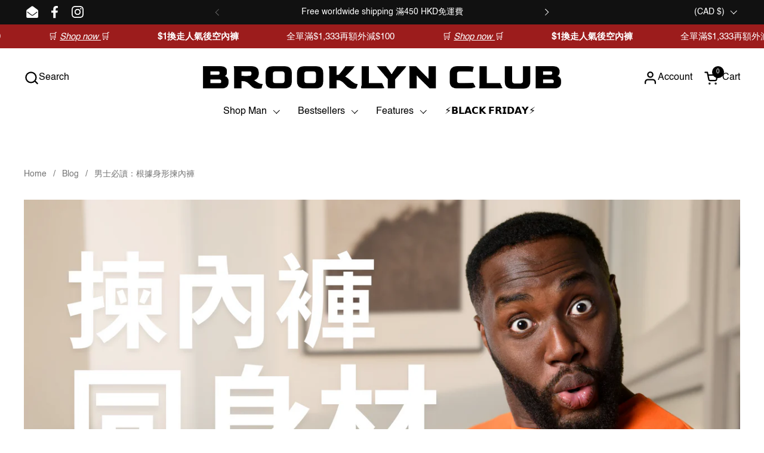

--- FILE ---
content_type: text/html; charset=utf-8
request_url: https://brooklyn-club.com/en-ca/blogs/handbook/right-mensunderwear-for-your-body-type
body_size: 54575
content:
<!doctype html><html id="html" class="no-js" lang="en" dir="ltr">
  <head>
  
    <meta charset="utf-8">
    <meta http-equiv="X-UA-Compatible" content="IE=edge,chrome=1">
    <meta name="viewport" content="width=device-width, initial-scale=1.0, height=device-height, minimum-scale=1.0"><link rel="shortcut icon" href="//brooklyn-club.com/cdn/shop/files/B.png?crop=center&height=48&v=1692948295&width=48" type="image/png" /><title>時尚男士必讀 : 如何根據身形揀對內褲款式？ &ndash; Brooklyn Club</title><meta name="description" content="想找到令全驚艷的內褲嗎？在選購內褲時，了解自己的身形至關重要。Brooklyn Club 將為你揭開男士內褲的秘密，幫助你找到最適合的選擇。無論你什麼身材，都能挑選出最舒適、最適合你的內褲！讓你從內到外散發傲人自信！">

<meta property="og:site_name" content="Brooklyn Club">
<meta property="og:url" content="https://brooklyn-club.com/en-ca/blogs/handbook/right-mensunderwear-for-your-body-type">
<meta property="og:title" content="時尚男士必讀 : 如何根據身形揀對內褲款式？">
<meta property="og:type" content="article">
<meta property="og:description" content="想找到令全驚艷的內褲嗎？在選購內褲時，了解自己的身形至關重要。Brooklyn Club 將為你揭開男士內褲的秘密，幫助你找到最適合的選擇。無論你什麼身材，都能挑選出最舒適、最適合你的內褲！讓你從內到外散發傲人自信！"><meta property="og:image" content="http://brooklyn-club.com/cdn/shop/articles/Blog_2.png?v=1694519393">
  <meta property="og:image:secure_url" content="https://brooklyn-club.com/cdn/shop/articles/Blog_2.png?v=1694519393">
  <meta property="og:image:width" content="3200">
  <meta property="og:image:height" content="1825"><meta name="twitter:card" content="summary_large_image">
<meta name="twitter:title" content="時尚男士必讀 : 如何根據身形揀對內褲款式？">
<meta name="twitter:description" content="想找到令全驚艷的內褲嗎？在選購內褲時，了解自己的身形至關重要。Brooklyn Club 將為你揭開男士內褲的秘密，幫助你找到最適合的選擇。無論你什麼身材，都能挑選出最舒適、最適合你的內褲！讓你從內到外散發傲人自信！"><script type="application/ld+json">
  [
    {
      "@context": "https://schema.org",
      "@type": "WebSite",
      "name": "Brooklyn Club",
      "url": "https:\/\/brooklyn-club.com"
    },
    {
      "@context": "https://schema.org",
      "@type": "Organization",
      "name": "Brooklyn Club",
      "url": "https:\/\/brooklyn-club.com"
    }
  ]
</script>

<script type="application/ld+json">
{
  "@context": "http://schema.org",
  "@type": "BreadcrumbList",
  "itemListElement": [
    {
      "@type": "ListItem",
      "position": 1,
      "name": "Home",
      "item": "https://brooklyn-club.com"
    },{
        "@type": "ListItem",
        "position": 2,
        "name": "Blog",
        "item": "https://brooklyn-club.com/en-ca/blogs/handbook"
      }, {
        "@type": "ListItem",
        "position": 3,
        "name": "Blog",
        "item": "https://brooklyn-club.com/en-ca/blogs/handbook/right-mensunderwear-for-your-body-type"
      }]
}
</script><script type="application/ld+json">
  {
    "@context": "http://schema.org",
    "@type": "Article",
    "articleBody": "\n\n\n \n閱讀時間：3分鐘\n想找到全場驚艷的男士內褲嗎？在選購時，最重要是了解自己的身形。Brooklyn Club 將為你揭開男士內褲的秘密，幫助你找到最適合的內褲。無論你什麼身材，都能挑選出最舒適、最適合你的內褲！讓你從內到外散發傲人自信！\n\n\n\n\n在 2023年6月炎夏的某一天...我們兩位創辦人有幸接到香港電台第二台 RTHK2 的訪問邀請，主題是：\n「如何正確選擇一條合適的男士內褲」\n  \n\n\n \n關於訪問內容和趣事，可以去睇番上一篇 日誌 （男士內褲大揭密：款式多到暈）~\n↓ 或者，如果各位有興趣的話，可到以下 RTHK2網站 重溫當日節目↓\n【RTHK2 終生美麗 17\/6\/2033】\n\n ↓ ↓ ↓ 回到正題！↓ ↓ ↓\n \n\n\n到底怎樣選內褲才對？！\n\n\n \n \n\n\n其實最簡單，就是依據自己的身形去選擇。\n\n\n選購內褲時，了解自己的身形是非常重要的！\n通過了解自己的身材類型，你可以輕鬆找出最舒適、最適合你的內褲款式。\n\n\n以下是四種最常見的內褲款式，以及最適合穿它們的身形 :\n \n1. 三角內褲 Briefs\n\n\n適合身形：纖瘦 Thin、苗條 Fit、健壯 Muscular\n \n三角內褲（Briefs）緊緊覆蓋胯部區域，形成獨特的 Y 字形，可以很好地支撐你的「寶貝」。\n這款適合大多數身形的男士。如果你的身材很好，一條合身的三角底褲（Briefs）可以讓你自信地展現魅力。即使你身形比較纖瘦，穿上三角底褲（Briefs）同樣迷人，因為它們不會凸顯骨感。\n但對於身形豐滿或臀部較寬的男性來說，三角底褲（Briefs）可能會凸顯體重或臀部尺寸，因為視覺焦點都會集中在胯部區域。\n\n2. 短版四角內褲 Trunks\n\n\n\n適合身形：纖瘦 Thin、苗條 Fit、健壯 Muscular、臀部較寬 Wide Hip\n \n短版四角底褲（Trunks）是一種緊身底褲，長度通常高於大腿中間。\n由於短版四角底褲（Trunks）較小且更貼合身體，所以適合身形苗條的男士，以及那些想要顯得更修長的人（望落 190~🤪）。\n然而，它們比較不適合體型豐滿的男士，因為短版四角底褲（Trunks）的長度可能會限制了你大腿部位的活動自由度，並產生壓迫感，無法像長版四角底褲（Boxer Briefs）那樣合身舒適。\n\n\n3. 長版四角內褲 Boxers briefs\n\n\n\n\n適合身形：所有身形 ALL BODY TYPES\n \n全球知名男性雜誌 GQ 進行了調查，詢問全球男性最喜歡哪一款底褲，結果顯示為長版四角底褲（Boxer Briefs）。原因非常簡單：\n長版四角底褲（Boxer Briefs）的長度可以覆蓋男士大部分的大腿區域，同時亦為男性的「寶貝」提供足夠的承托感。\n它適合所有身形的男士！所以，不要猶豫，選擇 長版四角底褲（Boxer Briefs）就沒錯了！\n\n\n\n\n4. 孖煙通 Boxers Shorts\n\n\n\n\n\n適合身形：苗條 Fit、健壯 Muscular、腰部較闊 Large waist\n \n孖煙通（Boxers Shorts）是唯一一種不貼身的內褲款式，穿起來特別透氣涼爽，不論是在家中或是睡覺時穿上都非常舒適。\n然而，由於它不貼身，孖煙通（Boxers Shorts）可能會讓你的下半身顯得更大，對於身材苗條或整體身形較小的男士可以是一個挑戰。不過對於身材較好或整體身型較大的男士而言，這不是一個問題。\n\n\n \n\n總結\n\n各種身形最適合穿的內褲 (men's underwear)：\n\n\n\n纖瘦 Thin：Briefs、Trunks、Boxers briefs\n\n苗條 Fit：Briefs、Trunks、Boxers briefs、Boxers Shorts\n\n健壯 Muscular：Briefs、Trunks、Boxers briefs、Boxers Shorts\n\n臀部較寬 Wide hip：Trunks、Boxers briefs\n\n腰部較闊 Large waist：Boxers briefs、Boxers Shorts\n\n \n\n \n希望這些建議能幫助你挑選到最適合你身形的男士內褲！請記住，舒適度是選擇內褲的關鍵。\n另外，內褲的布料和尺寸也十分重要！\n而你又會如何選擇內褲呢？ 留言分享你的看法~\n\n\n\n .\n.\n.\nWant additional information:\n如果您想了解更多，歡迎訂閱 日誌。\n我們會定期更新，為您講解更多有關男士的小知識！\n \nAlso read:\n\u0026gt;\u0026gt; 男士內褲大揭密：款式多到暈\n\n\n\n\n",
    "mainEntityOfPage": {
      "@type": "WebPage",
      "@id": "https:\/\/brooklyn-club.com"
    },
    "headline": "男士必讀：根據身形揀內褲","description": "想找到全場驚艷的男士內褲嗎？在選購時，最重要是了解自己的身形。Brooklyn Club 將為你揭開男士內褲的秘密，幫助你找到最適合的內褲。無論你什麼身材，都能挑選出最舒適、最適合你的內褲！讓你從內到外散發傲人自信！","image": [
        "https:\/\/brooklyn-club.com\/cdn\/shop\/articles\/Blog_2.png?v=1694519393\u0026width=1920"
      ],"datePublished": "2023-07-21T18:33:17Z",
    "dateCreated": "2023-07-21T17:20:03Z",
    "author": {
      "@type": "Person",
      "name": "Ben F"
    },"publisher": {
      "@type": "Organization",
      "name": "Brooklyn Club"
    }
  }
  </script><link rel="canonical" href="https://brooklyn-club.com/en-ca/blogs/handbook/right-mensunderwear-for-your-body-type">
  
    <link rel="preconnect" href="https://cdn.shopify.com"><link rel="preconnect" href="https://fonts.shopifycdn.com" crossorigin>


<style type="text/css">



</style>
<style type="text/css">

  :root {

    /* Font variables */

    --font-stack-headings-primary: Helvetica, Arial, sans-serif;
    --font-weight-headings-primary: 400;
    --font-style-headings-primary: normal;

    --font-stack-body-primary: Helvetica, Arial, sans-serif;
    --font-weight-body-primary: 400;--font-weight-body-primary-bold: 700;--font-weight-body-primary-medium: 400;--font-style-body-primary: normal;

    --font-stack-body-secondary: Helvetica, Arial, sans-serif;
    --font-weight-body-secondary: 400;--font-weight-body-secondary-bold: 700;--font-style-body-secondary: normal;

    --font-weight-menu: var(--font-weight-body-primary-medium);
    --font-weight-buttons: var(--font-weight-body-primary-medium);

    --base-headings-primary-size: 50;
    --base-headings-secondary-size: ;
    --base-headings-line: 1.1;
    --base-headings-spacing: 0.01em;

    --base-body-primary-size: 16;
    --base-body-secondary-size: 17;
    --base-body-line: 1.3;

    /* Color variables */

    --color-background-header: #ffffff;
    --color-text-header: #000000;
    --color-foreground-header: #fff;
    --color-borders-header: rgba(0, 0, 0, 0.15);

    --color-background-main: #FFFFFF;
    --color-secondary-background-main: rgba(0, 0, 0, 0.08);
    --color-third-background-main: rgba(0, 0, 0, 0.04);
    --color-fourth-background-main: rgba(0, 0, 0, 0.02);
    --color-opacity-background-main: rgba(255, 255, 255, 0);
    --color-text-main: #000000;
    --color-foreground-main: #fff;
    --color-secondary-text-main: rgba(0, 0, 0, 0.6);
    --color-borders-main: rgba(0, 0, 0, 0.1);
    --color-background-main-alternate: #f4f4f4;

    --color-background-product-card: rgba(0,0,0,0);
    --color-background-cart-card: rgba(0,0,0,0);

    --color-background-footer: #ffffff;
    --color-text-footer: #000000;
    --color-borders-footer: rgba(0, 0, 0, 0.15);

    --color-borders-forms-primary: rgba(0, 0, 0, 0.3);
    --color-borders-forms-secondary: rgba(0, 0, 0, 0.6);

    /* Borders */

    --border-width-cards: px;
    --border-radius-cards: 0px;
    --border-width-buttons: 1px;
    --border-radius-buttons: 5px;
    --border-width-forms: 1px;
    --border-radius-forms: 0px;
    --border-radius-widgets: 20px;
    --border-radius-product-card: 0px;

    /* Layout */
    
    --theme-max-width: 1920px;
    --grid-gap-original-base: 32px;
    --container-vertical-space-base: 150px;
    --image-fit-padding: 0%;

  }

  .facets--horiz .facets__summary, #main select, .sidebar select {
    background-image: url('data:image/svg+xml;utf8,<svg fill="none" height="7" viewBox="0 0 12 7" width="12" xmlns="http://www.w3.org/2000/svg"><g fill="%23000000"><path d="m1.2334.554688 5.65685 5.656852-.7071.70711-5.656858-5.65686z"/><path d="m11.8252 1.26221-5.65686 5.65685-.70711-.70711 5.65687-5.65685z"/></g></svg>');
  }

  .star-rating__stars {
    background-image: url('data:image/svg+xml;utf8,<svg width="20" height="14" viewBox="0 0 14 13" fill="rgba%280%2C+0%2C+0%2C+0.1%29" xmlns="http://www.w3.org/2000/svg"><path d="m7 0 1.572 4.837h5.085l-4.114 2.99 1.572 4.836L7 9.673l-4.114 2.99 1.571-4.837-4.114-2.99h5.085L7 0Z" stroke="rgba%280%2C+0%2C+0%2C+0.1%29" stroke-width="0"/></svg>');
  }
  .star-rating__stars-active {
    background-image: url('data:image/svg+xml;utf8,<svg width="20" height="13" viewBox="0 0 14 13" fill="none" xmlns="http://www.w3.org/2000/svg"><path d="m7 0 1.572 4.837h5.085l-4.114 2.99 1.572 4.836L7 9.673l-4.114 2.99 1.571-4.837-4.114-2.99h5.085L7 0Z" fill="%23000000" stroke-width="0"/></svg>');
  }

  

</style>

<style id="root-height">
  :root {
    --window-height: 100vh;
  }
</style><link href="//brooklyn-club.com/cdn/shop/t/12/assets/theme.css?v=42613268857811858811726832295" as="style" rel="preload"><link href="//brooklyn-club.com/cdn/shop/t/12/assets/section-header.css?v=141665881608700406071726832294" as="style" rel="preload"><link href="//brooklyn-club.com/cdn/shop/t/12/assets/component-product-item.css?v=69782729951416475721726832294" as="style" rel="preload"><link href="//brooklyn-club.com/cdn/shop/t/12/assets/component-product-variants.css?v=41124787229863836871726832294" as="style" rel="preload"><link href="//brooklyn-club.com/cdn/shop/t/12/assets/section-main-article.css?v=63955411599794311451726832295" as="style" rel="preload"><link href="//brooklyn-club.com/cdn/shop/t/12/assets/theme.css?v=42613268857811858811726832295" rel="stylesheet" type="text/css" media="all" />
  
    <script>window.performance && window.performance.mark && window.performance.mark('shopify.content_for_header.start');</script><meta name="google-site-verification" content="EW4KymPfFfzDE22PNnse2tjVs-C1F-uCnsHsdGL4s1k">
<meta id="shopify-digital-wallet" name="shopify-digital-wallet" content="/59617902789/digital_wallets/dialog">
<meta name="shopify-checkout-api-token" content="65fd1639aa00953c7259edee4c44b61b">
<meta id="in-context-paypal-metadata" data-shop-id="59617902789" data-venmo-supported="false" data-environment="production" data-locale="en_US" data-paypal-v4="true" data-currency="CAD">
<link rel="alternate" type="application/atom+xml" title="Feed" href="/en-ca/blogs/handbook.atom" />
<link rel="alternate" hreflang="x-default" href="https://brooklyn-club.com/blogs/handbook/right-mensunderwear-for-your-body-type">
<link rel="alternate" hreflang="en-US" href="https://brooklyn-club.com/en-us/blogs/handbook/right-mensunderwear-for-your-body-type">
<link rel="alternate" hreflang="en-FR" href="https://brooklyn-club.com/en-fr/blogs/handbook/right-mensunderwear-for-your-body-type">
<link rel="alternate" hreflang="en-AU" href="https://brooklyn-club.com/en-au/blogs/handbook/right-mensunderwear-for-your-body-type">
<link rel="alternate" hreflang="en-GB" href="https://brooklyn-club.com/en-gb/blogs/handbook/right-mensunderwear-for-your-body-type">
<link rel="alternate" hreflang="en-JP" href="https://brooklyn-club.com/en-jp/blogs/handbook/right-mensunderwear-for-your-body-type">
<link rel="alternate" hreflang="en-DE" href="https://brooklyn-club.com/en-de/blogs/handbook/right-mensunderwear-for-your-body-type">
<link rel="alternate" hreflang="en-CA" href="https://brooklyn-club.com/en-ca/blogs/handbook/right-mensunderwear-for-your-body-type">
<link rel="alternate" hreflang="en-TW" href="https://brooklyn-club.com/en-tw/blogs/handbook/right-mensunderwear-for-your-body-type">
<link rel="alternate" hreflang="zh-Hant-TW" href="https://brooklyn-club.com/zh-tw/blogs/handbook/right-mensunderwear-for-your-body-type">
<link rel="alternate" hreflang="en-NL" href="https://brooklyn-club.com/en-nl/blogs/handbook/right-mensunderwear-for-your-body-type">
<link rel="alternate" hreflang="en-SG" href="https://brooklyn-club.com/en-sg/blogs/handbook/right-mensunderwear-for-your-body-type">
<link rel="alternate" hreflang="zh-Hant-SG" href="https://brooklyn-club.com/zh-sg/blogs/handbook/right-mensunderwear-for-your-body-type">
<link rel="alternate" hreflang="en-BE" href="https://brooklyn-club.com/en-be/blogs/handbook/right-mensunderwear-for-your-body-type">
<link rel="alternate" hreflang="en-IT" href="https://brooklyn-club.com/en-it/blogs/handbook/right-mensunderwear-for-your-body-type">
<link rel="alternate" hreflang="en-ES" href="https://brooklyn-club.com/en-es/blogs/handbook/right-mensunderwear-for-your-body-type">
<link rel="alternate" hreflang="en-AT" href="https://brooklyn-club.com/en-at/blogs/handbook/right-mensunderwear-for-your-body-type">
<link rel="alternate" hreflang="en-CH" href="https://brooklyn-club.com/en-ch/blogs/handbook/right-mensunderwear-for-your-body-type">
<link rel="alternate" hreflang="en-HK" href="https://brooklyn-club.com/blogs/handbook/right-mensunderwear-for-your-body-type">
<link rel="alternate" hreflang="zh-Hant-HK" href="https://brooklyn-club.com/zh/blogs/handbook/right-mensunderwear-for-your-body-type">
<script async="async" src="/checkouts/internal/preloads.js?locale=en-CA"></script>
<script id="apple-pay-shop-capabilities" type="application/json">{"shopId":59617902789,"countryCode":"HK","currencyCode":"CAD","merchantCapabilities":["supports3DS"],"merchantId":"gid:\/\/shopify\/Shop\/59617902789","merchantName":"Brooklyn Club","requiredBillingContactFields":["postalAddress","email","phone"],"requiredShippingContactFields":["postalAddress","email","phone"],"shippingType":"shipping","supportedNetworks":["visa","masterCard","amex"],"total":{"type":"pending","label":"Brooklyn Club","amount":"1.00"},"shopifyPaymentsEnabled":true,"supportsSubscriptions":true}</script>
<script id="shopify-features" type="application/json">{"accessToken":"65fd1639aa00953c7259edee4c44b61b","betas":["rich-media-storefront-analytics"],"domain":"brooklyn-club.com","predictiveSearch":true,"shopId":59617902789,"locale":"en"}</script>
<script>var Shopify = Shopify || {};
Shopify.shop = "brooklynclub.myshopify.com";
Shopify.locale = "en";
Shopify.currency = {"active":"CAD","rate":"0.18216282"};
Shopify.country = "CA";
Shopify.theme = {"name":"Combine (Updated ver. on 09.20)","id":140751765701,"schema_name":"Combine","schema_version":"2.4.3","theme_store_id":1826,"role":"main"};
Shopify.theme.handle = "null";
Shopify.theme.style = {"id":null,"handle":null};
Shopify.cdnHost = "brooklyn-club.com/cdn";
Shopify.routes = Shopify.routes || {};
Shopify.routes.root = "/en-ca/";</script>
<script type="module">!function(o){(o.Shopify=o.Shopify||{}).modules=!0}(window);</script>
<script>!function(o){function n(){var o=[];function n(){o.push(Array.prototype.slice.apply(arguments))}return n.q=o,n}var t=o.Shopify=o.Shopify||{};t.loadFeatures=n(),t.autoloadFeatures=n()}(window);</script>
<script id="shop-js-analytics" type="application/json">{"pageType":"article"}</script>
<script defer="defer" async type="module" src="//brooklyn-club.com/cdn/shopifycloud/shop-js/modules/v2/client.init-shop-cart-sync_DlSlHazZ.en.esm.js"></script>
<script defer="defer" async type="module" src="//brooklyn-club.com/cdn/shopifycloud/shop-js/modules/v2/chunk.common_D16XZWos.esm.js"></script>
<script type="module">
  await import("//brooklyn-club.com/cdn/shopifycloud/shop-js/modules/v2/client.init-shop-cart-sync_DlSlHazZ.en.esm.js");
await import("//brooklyn-club.com/cdn/shopifycloud/shop-js/modules/v2/chunk.common_D16XZWos.esm.js");

  window.Shopify.SignInWithShop?.initShopCartSync?.({"fedCMEnabled":true,"windoidEnabled":true});

</script>
<script>(function() {
  var isLoaded = false;
  function asyncLoad() {
    if (isLoaded) return;
    isLoaded = true;
    var urls = ["https:\/\/pickup-location-app.shipany.io\/shopify\/344dfd3e-3269-453b-8ad0-5800da50871e-Delivery-Options\/Shopify-App-Delivery-Options.js?shop=brooklynclub.myshopify.com","https:\/\/cdn.nfcube.com\/8701dbe25394ece6584c789d6002a1a2.js?shop=brooklynclub.myshopify.com","\/\/cdn.shopify.com\/proxy\/c8932091978df4ab2f9f05da81197b1090706cdf86e43124cb1b6d65fdc6de4f\/shopify-script-tags.s3.eu-west-1.amazonaws.com\/smartseo\/instantpage.js?shop=brooklynclub.myshopify.com\u0026sp-cache-control=cHVibGljLCBtYXgtYWdlPTkwMA","https:\/\/cdn.shopify.com\/s\/files\/1\/0596\/1790\/2789\/t\/1\/assets\/pop_59617902789.js?v=1673592330\u0026shop=brooklynclub.myshopify.com","\/\/cdn.shopify.com\/proxy\/7f6f3d51f9be201bc24ef23dac5687a84b0d2823bcee6349777426b87d4e6681\/api.goaffpro.com\/loader.js?shop=brooklynclub.myshopify.com\u0026sp-cache-control=cHVibGljLCBtYXgtYWdlPTkwMA","https:\/\/cdn.autoketing.org\/sdk-cdn\/popup-fullsize\/dist\/popup-fullsize-embed.js?t=1689159234661473900\u0026shop=brooklynclub.myshopify.com","https:\/\/cdn.autoketing.org\/sdk-cdn\/popup-fullsize\/dist\/popup-fullsize-embed.js?t=1689159235093527916\u0026shop=brooklynclub.myshopify.com","https:\/\/cdn.autoketing.org\/sdk-cdn\/popup-fullsize\/dist\/popup-fullsize-embed.js?t=1689159235082479777\u0026shop=brooklynclub.myshopify.com","https:\/\/cdn.autoketing.org\/sdk-cdn\/popup-fullsize\/dist\/popup-fullsize-embed.js?t=1689159235090169153\u0026shop=brooklynclub.myshopify.com","https:\/\/cdn.provesrc.com\/provesrc.js?apiKey=eyJhbGciOiJIUzI1NiIsInR5cCI6IkpXVCJ9.eyJhY2NvdW50SWQiOiI2NjhiYWEyNmYzOGJiNDBhZGQzYTI2MmIiLCJpYXQiOjE3MjA0MjkwOTR9.DDlvEIOidU_bNspkkc8muvtemyjDd84bCYfAz-SZCsI\u0026shop=brooklynclub.myshopify.com","https:\/\/cdn.s3.pop-convert.com\/pcjs.production.min.js?unique_id=brooklynclub.myshopify.com\u0026shop=brooklynclub.myshopify.com","https:\/\/script.pop-convert.com\/new-micro\/production.pc.min.js?unique_id=brooklynclub.myshopify.com\u0026shop=brooklynclub.myshopify.com","https:\/\/cdn.hextom.com\/js\/freeshippingbar.js?shop=brooklynclub.myshopify.com"];
    for (var i = 0; i < urls.length; i++) {
      var s = document.createElement('script');
      s.type = 'text/javascript';
      s.async = true;
      s.src = urls[i];
      var x = document.getElementsByTagName('script')[0];
      x.parentNode.insertBefore(s, x);
    }
  };
  if(window.attachEvent) {
    window.attachEvent('onload', asyncLoad);
  } else {
    window.addEventListener('load', asyncLoad, false);
  }
})();</script>
<script id="__st">var __st={"a":59617902789,"offset":28800,"reqid":"685192a4-5767-4a4f-8d91-780cca753688-1768593425","pageurl":"brooklyn-club.com\/en-ca\/blogs\/handbook\/right-mensunderwear-for-your-body-type","s":"articles-558974304453","u":"ad70071a1764","p":"article","rtyp":"article","rid":558974304453};</script>
<script>window.ShopifyPaypalV4VisibilityTracking = true;</script>
<script id="captcha-bootstrap">!function(){'use strict';const t='contact',e='account',n='new_comment',o=[[t,t],['blogs',n],['comments',n],[t,'customer']],c=[[e,'customer_login'],[e,'guest_login'],[e,'recover_customer_password'],[e,'create_customer']],r=t=>t.map((([t,e])=>`form[action*='/${t}']:not([data-nocaptcha='true']) input[name='form_type'][value='${e}']`)).join(','),a=t=>()=>t?[...document.querySelectorAll(t)].map((t=>t.form)):[];function s(){const t=[...o],e=r(t);return a(e)}const i='password',u='form_key',d=['recaptcha-v3-token','g-recaptcha-response','h-captcha-response',i],f=()=>{try{return window.sessionStorage}catch{return}},m='__shopify_v',_=t=>t.elements[u];function p(t,e,n=!1){try{const o=window.sessionStorage,c=JSON.parse(o.getItem(e)),{data:r}=function(t){const{data:e,action:n}=t;return t[m]||n?{data:e,action:n}:{data:t,action:n}}(c);for(const[e,n]of Object.entries(r))t.elements[e]&&(t.elements[e].value=n);n&&o.removeItem(e)}catch(o){console.error('form repopulation failed',{error:o})}}const l='form_type',E='cptcha';function T(t){t.dataset[E]=!0}const w=window,h=w.document,L='Shopify',v='ce_forms',y='captcha';let A=!1;((t,e)=>{const n=(g='f06e6c50-85a8-45c8-87d0-21a2b65856fe',I='https://cdn.shopify.com/shopifycloud/storefront-forms-hcaptcha/ce_storefront_forms_captcha_hcaptcha.v1.5.2.iife.js',D={infoText:'Protected by hCaptcha',privacyText:'Privacy',termsText:'Terms'},(t,e,n)=>{const o=w[L][v],c=o.bindForm;if(c)return c(t,g,e,D).then(n);var r;o.q.push([[t,g,e,D],n]),r=I,A||(h.body.append(Object.assign(h.createElement('script'),{id:'captcha-provider',async:!0,src:r})),A=!0)});var g,I,D;w[L]=w[L]||{},w[L][v]=w[L][v]||{},w[L][v].q=[],w[L][y]=w[L][y]||{},w[L][y].protect=function(t,e){n(t,void 0,e),T(t)},Object.freeze(w[L][y]),function(t,e,n,w,h,L){const[v,y,A,g]=function(t,e,n){const i=e?o:[],u=t?c:[],d=[...i,...u],f=r(d),m=r(i),_=r(d.filter((([t,e])=>n.includes(e))));return[a(f),a(m),a(_),s()]}(w,h,L),I=t=>{const e=t.target;return e instanceof HTMLFormElement?e:e&&e.form},D=t=>v().includes(t);t.addEventListener('submit',(t=>{const e=I(t);if(!e)return;const n=D(e)&&!e.dataset.hcaptchaBound&&!e.dataset.recaptchaBound,o=_(e),c=g().includes(e)&&(!o||!o.value);(n||c)&&t.preventDefault(),c&&!n&&(function(t){try{if(!f())return;!function(t){const e=f();if(!e)return;const n=_(t);if(!n)return;const o=n.value;o&&e.removeItem(o)}(t);const e=Array.from(Array(32),(()=>Math.random().toString(36)[2])).join('');!function(t,e){_(t)||t.append(Object.assign(document.createElement('input'),{type:'hidden',name:u})),t.elements[u].value=e}(t,e),function(t,e){const n=f();if(!n)return;const o=[...t.querySelectorAll(`input[type='${i}']`)].map((({name:t})=>t)),c=[...d,...o],r={};for(const[a,s]of new FormData(t).entries())c.includes(a)||(r[a]=s);n.setItem(e,JSON.stringify({[m]:1,action:t.action,data:r}))}(t,e)}catch(e){console.error('failed to persist form',e)}}(e),e.submit())}));const S=(t,e)=>{t&&!t.dataset[E]&&(n(t,e.some((e=>e===t))),T(t))};for(const o of['focusin','change'])t.addEventListener(o,(t=>{const e=I(t);D(e)&&S(e,y())}));const B=e.get('form_key'),M=e.get(l),P=B&&M;t.addEventListener('DOMContentLoaded',(()=>{const t=y();if(P)for(const e of t)e.elements[l].value===M&&p(e,B);[...new Set([...A(),...v().filter((t=>'true'===t.dataset.shopifyCaptcha))])].forEach((e=>S(e,t)))}))}(h,new URLSearchParams(w.location.search),n,t,e,['guest_login'])})(!0,!0)}();</script>
<script integrity="sha256-4kQ18oKyAcykRKYeNunJcIwy7WH5gtpwJnB7kiuLZ1E=" data-source-attribution="shopify.loadfeatures" defer="defer" src="//brooklyn-club.com/cdn/shopifycloud/storefront/assets/storefront/load_feature-a0a9edcb.js" crossorigin="anonymous"></script>
<script data-source-attribution="shopify.dynamic_checkout.dynamic.init">var Shopify=Shopify||{};Shopify.PaymentButton=Shopify.PaymentButton||{isStorefrontPortableWallets:!0,init:function(){window.Shopify.PaymentButton.init=function(){};var t=document.createElement("script");t.src="https://brooklyn-club.com/cdn/shopifycloud/portable-wallets/latest/portable-wallets.en.js",t.type="module",document.head.appendChild(t)}};
</script>
<script data-source-attribution="shopify.dynamic_checkout.buyer_consent">
  function portableWalletsHideBuyerConsent(e){var t=document.getElementById("shopify-buyer-consent"),n=document.getElementById("shopify-subscription-policy-button");t&&n&&(t.classList.add("hidden"),t.setAttribute("aria-hidden","true"),n.removeEventListener("click",e))}function portableWalletsShowBuyerConsent(e){var t=document.getElementById("shopify-buyer-consent"),n=document.getElementById("shopify-subscription-policy-button");t&&n&&(t.classList.remove("hidden"),t.removeAttribute("aria-hidden"),n.addEventListener("click",e))}window.Shopify?.PaymentButton&&(window.Shopify.PaymentButton.hideBuyerConsent=portableWalletsHideBuyerConsent,window.Shopify.PaymentButton.showBuyerConsent=portableWalletsShowBuyerConsent);
</script>
<script data-source-attribution="shopify.dynamic_checkout.cart.bootstrap">document.addEventListener("DOMContentLoaded",(function(){function t(){return document.querySelector("shopify-accelerated-checkout-cart, shopify-accelerated-checkout")}if(t())Shopify.PaymentButton.init();else{new MutationObserver((function(e,n){t()&&(Shopify.PaymentButton.init(),n.disconnect())})).observe(document.body,{childList:!0,subtree:!0})}}));
</script>
<link id="shopify-accelerated-checkout-styles" rel="stylesheet" media="screen" href="https://brooklyn-club.com/cdn/shopifycloud/portable-wallets/latest/accelerated-checkout-backwards-compat.css" crossorigin="anonymous">
<style id="shopify-accelerated-checkout-cart">
        #shopify-buyer-consent {
  margin-top: 1em;
  display: inline-block;
  width: 100%;
}

#shopify-buyer-consent.hidden {
  display: none;
}

#shopify-subscription-policy-button {
  background: none;
  border: none;
  padding: 0;
  text-decoration: underline;
  font-size: inherit;
  cursor: pointer;
}

#shopify-subscription-policy-button::before {
  box-shadow: none;
}

      </style>

<script>window.performance && window.performance.mark && window.performance.mark('shopify.content_for_header.end');</script>
  
    <script>
  
      /* js helpers */
      const debounce = (fn, wait) => {
        let t;
        return (...args) => {
          clearTimeout(t);
          t = setTimeout(() => fn.apply(this, args), wait);
        };
      }
      window.KEYCODES = {
        TAB: 9,
        ESC: 27,
        DOWN: 40,
        RIGHT: 39,
        UP: 38,
        LEFT: 37,
        RETURN: 13
      };
  
      /* background image sizes */
      const rbi = [];
      const rbiSetSize = (img) => {
        if ( img.offsetWidth / img.dataset.ratio < img.offsetHeight ) {
          img.setAttribute('sizes', `${Math.ceil(img.offsetHeight * img.dataset.ratio)}px`);
        } else {
          img.setAttribute('sizes', `${Math.ceil(img.offsetWidth)}px`);
        }
      }
      window.addEventListener('resize', debounce(()=>{
        for ( let img of rbi ) {
          rbiSetSize(img);
        }
      }, 250));
  
      /* lazy looad images reveal effect */
      const imageReveal = new IntersectionObserver((entries, observer)=>{
        entries.forEach(entry=>{
          if ( entry.isIntersecting ) {
            setTimeout(()=>{
              entry.target.classList.remove('lazy-image--to-reveal');
            }, 500);
            entry.target.classList.add('lazy-image--revealed');
            observer.unobserve(entry.target);
          }
        });
      }, {rootMargin: '20px 0px 0px 0px'});

    </script><noscript>
      <link rel="stylesheet" href="//brooklyn-club.com/cdn/shop/t/12/assets/theme-noscript.css?v=38102435459277827451726832295">
    </noscript>
  
  <script type="text/javascript">
  window.Pop = window.Pop || {};
  window.Pop.common = window.Pop.common || {};
  window.Pop.common.shop = {
    permanent_domain: 'brooklynclub.myshopify.com',
    currency: "HKD",
    money_format: "${{amount}}",
    id: 59617902789
  };
  

  window.Pop.common.template = 'article';
  window.Pop.common.cart = {};
  window.Pop.common.vapid_public_key = "BJuXCmrtTK335SuczdNVYrGVtP_WXn4jImChm49st7K7z7e8gxSZUKk4DhUpk8j2Xpiw5G4-ylNbMKLlKkUEU98=";
  window.Pop.global_config = {"asset_urls":{"loy":{},"rev":{},"pu":{"init_js":null},"widgets":{"init_js":"https:\/\/cdn.shopify.com\/s\/files\/1\/0194\/1736\/6592\/t\/1\/assets\/ba_widget_init.js?v=1728041536","modal_js":"https:\/\/cdn.shopify.com\/s\/files\/1\/0194\/1736\/6592\/t\/1\/assets\/ba_widget_modal.js?v=1728041538","modal_css":"https:\/\/cdn.shopify.com\/s\/files\/1\/0194\/1736\/6592\/t\/1\/assets\/ba_widget_modal.css?v=1654723622"},"forms":{},"global":{"helper_js":"https:\/\/cdn.shopify.com\/s\/files\/1\/0194\/1736\/6592\/t\/1\/assets\/ba_pop_tracking.js?v=1704919189"}},"proxy_paths":{"pop":"\/apps\/ba-pop","app_metrics":"\/apps\/ba-pop\/app_metrics","push_subscription":"\/apps\/ba-pop\/push"},"aat":["pop"],"pv":false,"sts":false,"bam":true,"batc":true,"base_money_format":"${{amount}}","online_store_version":1,"loy_js_api_enabled":false,"shop":{"id":59617902789,"name":"Brooklyn Club","domain":"brooklyn-club.com"}};
  window.Pop.widgets_config = {"id":60826,"active":false,"frequency_limit_amount":2,"frequency_limit_time_unit":"days","background_image":{"position":"none"},"initial_state":{"body":"Sign up and unlock your instant discount","title":"Get 10% off your order","cta_text":"Claim Discount","show_email":true,"action_text":"Saving...","footer_text":"You are signing up to receive communication via email and can unsubscribe at any time.","dismiss_text":"No thanks","email_placeholder":"Email Address","phone_placeholder":"Phone Number","show_phone_number":false},"success_state":{"body":"Thanks for subscribing. Copy your discount code and apply to your next order.","title":"Discount Unlocked 🎉","cta_text":"Continue shopping","cta_action":"dismiss"},"closed_state":{"action":"close_widget","font_size":"20","action_text":"GET 10% OFF","display_offset":"300","display_position":"left"},"error_state":{"submit_error":"Sorry, please try again later","invalid_email":"Please enter valid email address!","error_subscribing":"Error subscribing, try again later","already_registered":"You have already registered","invalid_phone_number":"Please enter valid phone number!"},"trigger":{"delay":0},"colors":{"link_color":"#4FC3F7","sticky_bar_bg":"#C62828","cta_font_color":"#fff","body_font_color":"#000","sticky_bar_text":"#fff","background_color":"#fff","error_background":"#ffdede","error_text_color":"#ff2626","title_font_color":"#000","footer_font_color":"#bbb","dismiss_font_color":"#bbb","cta_background_color":"#000","sticky_coupon_bar_bg":"#286ef8","sticky_coupon_bar_text":"#fff"},"sticky_coupon_bar":{},"display_style":{"font":"Arial","size":"regular","align":"center"},"dismissable":true,"has_background":false,"opt_in_channels":["email"],"rules":[],"widget_css":".powered_by_rivo{\n  display: block;\n}\n.ba_widget_main_design {\n  background: #fff;\n}\n.ba_widget_content{text-align: center}\n.ba_widget_parent{\n  font-family: Arial;\n}\n.ba_widget_parent.background{\n}\n.ba_widget_left_content{\n}\n.ba_widget_right_content{\n}\n#ba_widget_cta_button:disabled{\n  background: #000cc;\n}\n#ba_widget_cta_button{\n  background: #000;\n  color: #fff;\n}\n#ba_widget_cta_button:after {\n  background: #000e0;\n}\n.ba_initial_state_title, .ba_success_state_title{\n  color: #000;\n}\n.ba_initial_state_body, .ba_success_state_body{\n  color: #000;\n}\n.ba_initial_state_dismiss_text{\n  color: #bbb;\n}\n.ba_initial_state_footer_text, .ba_initial_state_sms_agreement{\n  color: #bbb;\n}\n.ba_widget_error{\n  color: #ff2626;\n  background: #ffdede;\n}\n.ba_link_color{\n  color: #4FC3F7;\n}\n","custom_css":null,"logo":null};
</script>


<script type="text/javascript">
  

  (function() {
    //Global snippet for Email Popups
    //this is updated automatically - do not edit manually.
    document.addEventListener('DOMContentLoaded', function() {
      function loadScript(src, defer, done) {
        var js = document.createElement('script');
        js.src = src;
        js.defer = defer;
        js.onload = function(){done();};
        js.onerror = function(){
          done(new Error('Failed to load script ' + src));
        };
        document.head.appendChild(js);
      }

      function browserSupportsAllFeatures() {
        return window.Promise && window.fetch && window.Symbol;
      }

      if (browserSupportsAllFeatures()) {
        main();
      } else {
        loadScript('https://cdnjs.cloudflare.com/polyfill/v3/polyfill.min.js?features=Promise,fetch', true, main);
      }

      function loadAppScripts(){
        const popAppEmbedEnabled = document.getElementById("pop-app-embed-init");

        if (window.Pop.global_config.aat.includes("pop") && !popAppEmbedEnabled){
          loadScript(window.Pop.global_config.asset_urls.widgets.init_js, true, function(){});
        }
      }

      function main(err) {
        loadScript(window.Pop.global_config.asset_urls.global.helper_js, false, loadAppScripts);
      }
    });
  })();
</script>

<!-- BEGIN app block: shopify://apps/judge-me-reviews/blocks/judgeme_core/61ccd3b1-a9f2-4160-9fe9-4fec8413e5d8 --><!-- Start of Judge.me Core -->






<link rel="dns-prefetch" href="https://cdnwidget.judge.me">
<link rel="dns-prefetch" href="https://cdn.judge.me">
<link rel="dns-prefetch" href="https://cdn1.judge.me">
<link rel="dns-prefetch" href="https://api.judge.me">

<script data-cfasync='false' class='jdgm-settings-script'>window.jdgmSettings={"pagination":5,"disable_web_reviews":false,"badge_no_review_text":"No reviews","badge_n_reviews_text":"{{ average_rating_1_decimal }}  stars","badge_star_color":"#FFDE59","hide_badge_preview_if_no_reviews":true,"badge_hide_text":false,"enforce_center_preview_badge":false,"widget_title":"Customer Reviews","widget_open_form_text":"Write a review","widget_close_form_text":"Cancel review","widget_refresh_page_text":"Refresh page","widget_summary_text":"Based on {{ number_of_reviews }} review/reviews","widget_no_review_text":"Be the first to write a review","widget_name_field_text":"Display name","widget_verified_name_field_text":"Verified Name (public)","widget_name_placeholder_text":"Display name","widget_required_field_error_text":"This field is required.","widget_email_field_text":"Email address","widget_verified_email_field_text":"Verified Email (private, can not be edited)","widget_email_placeholder_text":"Your email address","widget_email_field_error_text":"Please enter a valid email address.","widget_rating_field_text":"Rating","widget_review_title_field_text":"Review Title","widget_review_title_placeholder_text":"Give your review a title","widget_review_body_field_text":"Review content","widget_review_body_placeholder_text":"Start writing here...","widget_pictures_field_text":"Picture/Video (optional)","widget_submit_review_text":"Submit Review","widget_submit_verified_review_text":"Submit Verified Review","widget_submit_success_msg_with_auto_publish":"Thank you! Please refresh the page in a few moments to see your review. You can remove or edit your review by logging into \u003ca href='https://judge.me/login' target='_blank' rel='nofollow noopener'\u003eJudge.me\u003c/a\u003e","widget_submit_success_msg_no_auto_publish":"Thank you! Your review will be published as soon as it is approved by the shop admin. You can remove or edit your review by logging into \u003ca href='https://judge.me/login' target='_blank' rel='nofollow noopener'\u003eJudge.me\u003c/a\u003e","widget_show_default_reviews_out_of_total_text":"Showing {{ n_reviews_shown }} out of {{ n_reviews }} reviews.","widget_show_all_link_text":"Show all","widget_show_less_link_text":"Show less","widget_author_said_text":"{{ reviewer_name }} said:","widget_days_text":"{{ n }} days ago","widget_weeks_text":"{{ n }} week/weeks ago","widget_months_text":"{{ n }} month/months ago","widget_years_text":"{{ n }} year/years ago","widget_yesterday_text":"Yesterday","widget_today_text":"Today","widget_replied_text":"\u003e\u003e {{ shop_name }} replied:","widget_read_more_text":"Read more","widget_reviewer_name_as_initial":"","widget_rating_filter_color":"#fbcd0a","widget_rating_filter_see_all_text":"See all reviews","widget_sorting_most_recent_text":"Most Recent","widget_sorting_highest_rating_text":"Highest Rating","widget_sorting_lowest_rating_text":"Lowest Rating","widget_sorting_with_pictures_text":"Only Pictures","widget_sorting_most_helpful_text":"Most Helpful","widget_open_question_form_text":"Ask a question","widget_reviews_subtab_text":"Reviews","widget_questions_subtab_text":"Questions","widget_question_label_text":"Question","widget_answer_label_text":"Answer","widget_question_placeholder_text":"Write your question here","widget_submit_question_text":"Submit Question","widget_question_submit_success_text":"Thank you for your question! We will notify you once it gets answered.","widget_star_color":"#b8926a","verified_badge_text":"Verified","verified_badge_bg_color":"","verified_badge_text_color":"","verified_badge_placement":"left-of-reviewer-name","widget_review_max_height":"","widget_hide_border":false,"widget_social_share":false,"widget_thumb":false,"widget_review_location_show":false,"widget_location_format":"","all_reviews_include_out_of_store_products":true,"all_reviews_out_of_store_text":"(out of store)","all_reviews_pagination":100,"all_reviews_product_name_prefix_text":"about","enable_review_pictures":true,"enable_question_anwser":false,"widget_theme":"default","review_date_format":"mm/dd/yyyy","default_sort_method":"most-recent","widget_product_reviews_subtab_text":"Product Reviews","widget_shop_reviews_subtab_text":"Shop Reviews","widget_other_products_reviews_text":"Reviews for other products","widget_store_reviews_subtab_text":"Store reviews","widget_no_store_reviews_text":"This store hasn't received any reviews yet","widget_web_restriction_product_reviews_text":"This product hasn't received any reviews yet","widget_no_items_text":"No items found","widget_show_more_text":"Show more","widget_write_a_store_review_text":"Write a Store Review","widget_other_languages_heading":"Reviews in Other Languages","widget_translate_review_text":"Translate review to {{ language }}","widget_translating_review_text":"Translating...","widget_show_original_translation_text":"Show original ({{ language }})","widget_translate_review_failed_text":"Review couldn't be translated.","widget_translate_review_retry_text":"Retry","widget_translate_review_try_again_later_text":"Try again later","show_product_url_for_grouped_product":false,"widget_sorting_pictures_first_text":"Pictures First","show_pictures_on_all_rev_page_mobile":false,"show_pictures_on_all_rev_page_desktop":false,"floating_tab_hide_mobile_install_preference":false,"floating_tab_button_name":"★ Reviews","floating_tab_title":"Let customers speak for us","floating_tab_button_color":"","floating_tab_button_background_color":"","floating_tab_url":"","floating_tab_url_enabled":false,"floating_tab_tab_style":"text","all_reviews_text_badge_text":"Customers rate us {{ shop.metafields.judgeme.all_reviews_rating | round: 1 }}/5 based on {{ shop.metafields.judgeme.all_reviews_count }} reviews.","all_reviews_text_badge_text_branded_style":"{{ shop.metafields.judgeme.all_reviews_rating | round: 1 }} out of 5 stars based on {{ shop.metafields.judgeme.all_reviews_count }} reviews","is_all_reviews_text_badge_a_link":false,"show_stars_for_all_reviews_text_badge":false,"all_reviews_text_badge_url":"","all_reviews_text_style":"text","all_reviews_text_color_style":"judgeme_brand_color","all_reviews_text_color":"#108474","all_reviews_text_show_jm_brand":true,"featured_carousel_show_header":true,"featured_carousel_title":"Let customers speak for us","testimonials_carousel_title":"Customers are saying","videos_carousel_title":"Real customer stories","cards_carousel_title":"Customers are saying","featured_carousel_count_text":"from {{ n }} reviews","featured_carousel_add_link_to_all_reviews_page":false,"featured_carousel_url":"","featured_carousel_show_images":true,"featured_carousel_autoslide_interval":5,"featured_carousel_arrows_on_the_sides":false,"featured_carousel_height":250,"featured_carousel_width":80,"featured_carousel_image_size":0,"featured_carousel_image_height":250,"featured_carousel_arrow_color":"#eeeeee","verified_count_badge_style":"vintage","verified_count_badge_orientation":"horizontal","verified_count_badge_color_style":"judgeme_brand_color","verified_count_badge_color":"#108474","is_verified_count_badge_a_link":false,"verified_count_badge_url":"","verified_count_badge_show_jm_brand":true,"widget_rating_preset_default":5,"widget_first_sub_tab":"product-reviews","widget_show_histogram":true,"widget_histogram_use_custom_color":false,"widget_pagination_use_custom_color":false,"widget_star_use_custom_color":true,"widget_verified_badge_use_custom_color":false,"widget_write_review_use_custom_color":false,"picture_reminder_submit_button":"Upload Pictures","enable_review_videos":false,"mute_video_by_default":false,"widget_sorting_videos_first_text":"Videos First","widget_review_pending_text":"Pending","featured_carousel_items_for_large_screen":3,"social_share_options_order":"Facebook,Twitter","remove_microdata_snippet":true,"disable_json_ld":false,"enable_json_ld_products":false,"preview_badge_show_question_text":false,"preview_badge_no_question_text":"No questions","preview_badge_n_question_text":"{{ number_of_questions }} question/questions","qa_badge_show_icon":false,"qa_badge_position":"same-row","remove_judgeme_branding":false,"widget_add_search_bar":false,"widget_search_bar_placeholder":"Search","widget_sorting_verified_only_text":"Verified only","featured_carousel_theme":"default","featured_carousel_show_rating":true,"featured_carousel_show_title":true,"featured_carousel_show_body":true,"featured_carousel_show_date":false,"featured_carousel_show_reviewer":true,"featured_carousel_show_product":false,"featured_carousel_header_background_color":"#108474","featured_carousel_header_text_color":"#ffffff","featured_carousel_name_product_separator":"reviewed","featured_carousel_full_star_background":"#108474","featured_carousel_empty_star_background":"#dadada","featured_carousel_vertical_theme_background":"#f9fafb","featured_carousel_verified_badge_enable":false,"featured_carousel_verified_badge_color":"#108474","featured_carousel_border_style":"round","featured_carousel_review_line_length_limit":3,"featured_carousel_more_reviews_button_text":"Read more reviews","featured_carousel_view_product_button_text":"View product","all_reviews_page_load_reviews_on":"scroll","all_reviews_page_load_more_text":"Load More Reviews","disable_fb_tab_reviews":false,"enable_ajax_cdn_cache":false,"widget_public_name_text":"displayed publicly like","default_reviewer_name":"John Smith","default_reviewer_name_has_non_latin":true,"widget_reviewer_anonymous":"Anonymous","medals_widget_title":"Judge.me Review Medals","medals_widget_background_color":"#f9fafb","medals_widget_position":"footer_all_pages","medals_widget_border_color":"#f9fafb","medals_widget_verified_text_position":"left","medals_widget_use_monochromatic_version":false,"medals_widget_elements_color":"#108474","show_reviewer_avatar":true,"widget_invalid_yt_video_url_error_text":"Not a YouTube video URL","widget_max_length_field_error_text":"Please enter no more than {0} characters.","widget_show_country_flag":false,"widget_show_collected_via_shop_app":true,"widget_verified_by_shop_badge_style":"light","widget_verified_by_shop_text":"Verified by Shop","widget_show_photo_gallery":false,"widget_load_with_code_splitting":true,"widget_ugc_install_preference":false,"widget_ugc_title":"Made by us, Shared by you","widget_ugc_subtitle":"Tag us to see your picture featured in our page","widget_ugc_arrows_color":"#ffffff","widget_ugc_primary_button_text":"Buy Now","widget_ugc_primary_button_background_color":"#108474","widget_ugc_primary_button_text_color":"#ffffff","widget_ugc_primary_button_border_width":"0","widget_ugc_primary_button_border_style":"none","widget_ugc_primary_button_border_color":"#108474","widget_ugc_primary_button_border_radius":"25","widget_ugc_secondary_button_text":"Load More","widget_ugc_secondary_button_background_color":"#ffffff","widget_ugc_secondary_button_text_color":"#108474","widget_ugc_secondary_button_border_width":"2","widget_ugc_secondary_button_border_style":"solid","widget_ugc_secondary_button_border_color":"#108474","widget_ugc_secondary_button_border_radius":"25","widget_ugc_reviews_button_text":"View Reviews","widget_ugc_reviews_button_background_color":"#ffffff","widget_ugc_reviews_button_text_color":"#108474","widget_ugc_reviews_button_border_width":"2","widget_ugc_reviews_button_border_style":"solid","widget_ugc_reviews_button_border_color":"#108474","widget_ugc_reviews_button_border_radius":"25","widget_ugc_reviews_button_link_to":"judgeme-reviews-page","widget_ugc_show_post_date":true,"widget_ugc_max_width":"800","widget_rating_metafield_value_type":true,"widget_primary_color":"#108474","widget_enable_secondary_color":false,"widget_secondary_color":"#edf5f5","widget_summary_average_rating_text":"{{ average_rating }} out of 5","widget_media_grid_title":"Customer photos \u0026 videos","widget_media_grid_see_more_text":"See more","widget_round_style":false,"widget_show_product_medals":true,"widget_verified_by_judgeme_text":"Verified by Judge.me","widget_show_store_medals":true,"widget_verified_by_judgeme_text_in_store_medals":"Verified by Judge.me","widget_media_field_exceed_quantity_message":"Sorry, we can only accept {{ max_media }} for one review.","widget_media_field_exceed_limit_message":"{{ file_name }} is too large, please select a {{ media_type }} less than {{ size_limit }}MB.","widget_review_submitted_text":"Review Submitted!","widget_question_submitted_text":"Question Submitted!","widget_close_form_text_question":"Cancel","widget_write_your_answer_here_text":"Write your answer here","widget_enabled_branded_link":true,"widget_show_collected_by_judgeme":false,"widget_reviewer_name_color":"","widget_write_review_text_color":"","widget_write_review_bg_color":"","widget_collected_by_judgeme_text":"collected by Judge.me","widget_pagination_type":"standard","widget_load_more_text":"Load More","widget_load_more_color":"#108474","widget_full_review_text":"Full Review","widget_read_more_reviews_text":"Read More Reviews","widget_read_questions_text":"Read Questions","widget_questions_and_answers_text":"Questions \u0026 Answers","widget_verified_by_text":"Verified by","widget_verified_text":"Verified","widget_number_of_reviews_text":"{{ number_of_reviews }} reviews","widget_back_button_text":"Back","widget_next_button_text":"Next","widget_custom_forms_filter_button":"Filters","custom_forms_style":"vertical","widget_show_review_information":false,"how_reviews_are_collected":"How reviews are collected?","widget_show_review_keywords":false,"widget_gdpr_statement":"How we use your data: We'll only contact you about the review you left, and only if necessary. By submitting your review, you agree to Judge.me's \u003ca href='https://judge.me/terms' target='_blank' rel='nofollow noopener'\u003eterms\u003c/a\u003e, \u003ca href='https://judge.me/privacy' target='_blank' rel='nofollow noopener'\u003eprivacy\u003c/a\u003e and \u003ca href='https://judge.me/content-policy' target='_blank' rel='nofollow noopener'\u003econtent\u003c/a\u003e policies.","widget_multilingual_sorting_enabled":false,"widget_translate_review_content_enabled":false,"widget_translate_review_content_method":"manual","popup_widget_review_selection":"automatically_with_pictures","popup_widget_round_border_style":true,"popup_widget_show_title":true,"popup_widget_show_body":true,"popup_widget_show_reviewer":false,"popup_widget_show_product":true,"popup_widget_show_pictures":true,"popup_widget_use_review_picture":true,"popup_widget_show_on_home_page":true,"popup_widget_show_on_product_page":true,"popup_widget_show_on_collection_page":true,"popup_widget_show_on_cart_page":true,"popup_widget_position":"bottom_left","popup_widget_first_review_delay":5,"popup_widget_duration":5,"popup_widget_interval":5,"popup_widget_review_count":5,"popup_widget_hide_on_mobile":true,"review_snippet_widget_round_border_style":true,"review_snippet_widget_card_color":"#FFFFFF","review_snippet_widget_slider_arrows_background_color":"#FFFFFF","review_snippet_widget_slider_arrows_color":"#000000","review_snippet_widget_star_color":"#108474","show_product_variant":false,"all_reviews_product_variant_label_text":"Variant: ","widget_show_verified_branding":false,"widget_ai_summary_title":"Customers say","widget_ai_summary_disclaimer":"AI-powered review summary based on recent customer reviews","widget_show_ai_summary":false,"widget_show_ai_summary_bg":false,"widget_show_review_title_input":true,"redirect_reviewers_invited_via_email":"review_widget","request_store_review_after_product_review":false,"request_review_other_products_in_order":false,"review_form_color_scheme":"default","review_form_corner_style":"square","review_form_star_color":{},"review_form_text_color":"#333333","review_form_background_color":"#ffffff","review_form_field_background_color":"#fafafa","review_form_button_color":{},"review_form_button_text_color":"#ffffff","review_form_modal_overlay_color":"#000000","review_content_screen_title_text":"How would you rate this product?","review_content_introduction_text":"We would love it if you would share a bit about your experience.","store_review_form_title_text":"How would you rate this store?","store_review_form_introduction_text":"We would love it if you would share a bit about your experience.","show_review_guidance_text":true,"one_star_review_guidance_text":"Poor","five_star_review_guidance_text":"Great","customer_information_screen_title_text":"About you","customer_information_introduction_text":"Please tell us more about you.","custom_questions_screen_title_text":"Your experience in more detail","custom_questions_introduction_text":"Here are a few questions to help us understand more about your experience.","review_submitted_screen_title_text":"Thanks for your review!","review_submitted_screen_thank_you_text":"We are processing it and it will appear on the store soon.","review_submitted_screen_email_verification_text":"Please confirm your email by clicking the link we just sent you. This helps us keep reviews authentic.","review_submitted_request_store_review_text":"Would you like to share your experience of shopping with us?","review_submitted_review_other_products_text":"Would you like to review these products?","store_review_screen_title_text":"Would you like to share your experience of shopping with us?","store_review_introduction_text":"We value your feedback and use it to improve. Please share any thoughts or suggestions you have.","reviewer_media_screen_title_picture_text":"Share a picture","reviewer_media_introduction_picture_text":"Upload a photo to support your review.","reviewer_media_screen_title_video_text":"Share a video","reviewer_media_introduction_video_text":"Upload a video to support your review.","reviewer_media_screen_title_picture_or_video_text":"Share a picture or video","reviewer_media_introduction_picture_or_video_text":"Upload a photo or video to support your review.","reviewer_media_youtube_url_text":"Paste your Youtube URL here","advanced_settings_next_step_button_text":"Next","advanced_settings_close_review_button_text":"Close","modal_write_review_flow":false,"write_review_flow_required_text":"Required","write_review_flow_privacy_message_text":"We respect your privacy.","write_review_flow_anonymous_text":"Post review as anonymous","write_review_flow_visibility_text":"This won't be visible to other customers.","write_review_flow_multiple_selection_help_text":"Select as many as you like","write_review_flow_single_selection_help_text":"Select one option","write_review_flow_required_field_error_text":"This field is required","write_review_flow_invalid_email_error_text":"Please enter a valid email address","write_review_flow_max_length_error_text":"Max. {{ max_length }} characters.","write_review_flow_media_upload_text":"\u003cb\u003eClick to upload\u003c/b\u003e or drag and drop","write_review_flow_gdpr_statement":"We'll only contact you about your review if necessary. By submitting your review, you agree to our \u003ca href='https://judge.me/terms' target='_blank' rel='nofollow noopener'\u003eterms and conditions\u003c/a\u003e and \u003ca href='https://judge.me/privacy' target='_blank' rel='nofollow noopener'\u003eprivacy policy\u003c/a\u003e.","rating_only_reviews_enabled":false,"show_negative_reviews_help_screen":false,"new_review_flow_help_screen_rating_threshold":3,"negative_review_resolution_screen_title_text":"Tell us more","negative_review_resolution_text":"Your experience matters to us. If there were issues with your purchase, we're here to help. Feel free to reach out to us, we'd love the opportunity to make things right.","negative_review_resolution_button_text":"Contact us","negative_review_resolution_proceed_with_review_text":"Leave a review","negative_review_resolution_subject":"Issue with purchase from {{ shop_name }}.{{ order_name }}","preview_badge_collection_page_install_status":false,"widget_review_custom_css":"","preview_badge_custom_css":"","preview_badge_stars_count":"5-stars","featured_carousel_custom_css":"","floating_tab_custom_css":"","all_reviews_widget_custom_css":"","medals_widget_custom_css":"","verified_badge_custom_css":"","all_reviews_text_custom_css":"","transparency_badges_collected_via_store_invite":false,"transparency_badges_from_another_provider":false,"transparency_badges_collected_from_store_visitor":false,"transparency_badges_collected_by_verified_review_provider":false,"transparency_badges_earned_reward":false,"transparency_badges_collected_via_store_invite_text":"Review collected via store invitation","transparency_badges_from_another_provider_text":"Review collected from another provider","transparency_badges_collected_from_store_visitor_text":"Review collected from a store visitor","transparency_badges_written_in_google_text":"Review written in Google","transparency_badges_written_in_etsy_text":"Review written in Etsy","transparency_badges_written_in_shop_app_text":"Review written in Shop App","transparency_badges_earned_reward_text":"Review earned a reward for future purchase","product_review_widget_per_page":10,"widget_store_review_label_text":"Review about the store","checkout_comment_extension_title_on_product_page":"Customer Comments","checkout_comment_extension_num_latest_comment_show":5,"checkout_comment_extension_format":"name_and_timestamp","checkout_comment_customer_name":"last_initial","checkout_comment_comment_notification":true,"preview_badge_collection_page_install_preference":true,"preview_badge_home_page_install_preference":true,"preview_badge_product_page_install_preference":true,"review_widget_install_preference":"","review_carousel_install_preference":false,"floating_reviews_tab_install_preference":"none","verified_reviews_count_badge_install_preference":false,"all_reviews_text_install_preference":false,"review_widget_best_location":true,"judgeme_medals_install_preference":false,"review_widget_revamp_enabled":false,"review_widget_qna_enabled":false,"review_widget_header_theme":"minimal","review_widget_widget_title_enabled":true,"review_widget_header_text_size":"medium","review_widget_header_text_weight":"regular","review_widget_average_rating_style":"compact","review_widget_bar_chart_enabled":true,"review_widget_bar_chart_type":"numbers","review_widget_bar_chart_style":"standard","review_widget_expanded_media_gallery_enabled":false,"review_widget_reviews_section_theme":"standard","review_widget_image_style":"thumbnails","review_widget_review_image_ratio":"square","review_widget_stars_size":"medium","review_widget_verified_badge":"standard_text","review_widget_review_title_text_size":"medium","review_widget_review_text_size":"medium","review_widget_review_text_length":"medium","review_widget_number_of_columns_desktop":3,"review_widget_carousel_transition_speed":5,"review_widget_custom_questions_answers_display":"always","review_widget_button_text_color":"#FFFFFF","review_widget_text_color":"#000000","review_widget_lighter_text_color":"#7B7B7B","review_widget_corner_styling":"soft","review_widget_review_word_singular":"review","review_widget_review_word_plural":"reviews","review_widget_voting_label":"Helpful?","review_widget_shop_reply_label":"Reply from {{ shop_name }}:","review_widget_filters_title":"Filters","qna_widget_question_word_singular":"Question","qna_widget_question_word_plural":"Questions","qna_widget_answer_reply_label":"Answer from {{ answerer_name }}:","qna_content_screen_title_text":"Ask a question about this product","qna_widget_question_required_field_error_text":"Please enter your question.","qna_widget_flow_gdpr_statement":"We'll only contact you about your question if necessary. By submitting your question, you agree to our \u003ca href='https://judge.me/terms' target='_blank' rel='nofollow noopener'\u003eterms and conditions\u003c/a\u003e and \u003ca href='https://judge.me/privacy' target='_blank' rel='nofollow noopener'\u003eprivacy policy\u003c/a\u003e.","qna_widget_question_submitted_text":"Thanks for your question!","qna_widget_close_form_text_question":"Close","qna_widget_question_submit_success_text":"We’ll notify you by email when your question is answered.","all_reviews_widget_v2025_enabled":false,"all_reviews_widget_v2025_header_theme":"default","all_reviews_widget_v2025_widget_title_enabled":true,"all_reviews_widget_v2025_header_text_size":"medium","all_reviews_widget_v2025_header_text_weight":"regular","all_reviews_widget_v2025_average_rating_style":"compact","all_reviews_widget_v2025_bar_chart_enabled":true,"all_reviews_widget_v2025_bar_chart_type":"numbers","all_reviews_widget_v2025_bar_chart_style":"standard","all_reviews_widget_v2025_expanded_media_gallery_enabled":false,"all_reviews_widget_v2025_show_store_medals":true,"all_reviews_widget_v2025_show_photo_gallery":true,"all_reviews_widget_v2025_show_review_keywords":false,"all_reviews_widget_v2025_show_ai_summary":false,"all_reviews_widget_v2025_show_ai_summary_bg":false,"all_reviews_widget_v2025_add_search_bar":false,"all_reviews_widget_v2025_default_sort_method":"most-recent","all_reviews_widget_v2025_reviews_per_page":10,"all_reviews_widget_v2025_reviews_section_theme":"default","all_reviews_widget_v2025_image_style":"thumbnails","all_reviews_widget_v2025_review_image_ratio":"square","all_reviews_widget_v2025_stars_size":"medium","all_reviews_widget_v2025_verified_badge":"bold_badge","all_reviews_widget_v2025_review_title_text_size":"medium","all_reviews_widget_v2025_review_text_size":"medium","all_reviews_widget_v2025_review_text_length":"medium","all_reviews_widget_v2025_number_of_columns_desktop":3,"all_reviews_widget_v2025_carousel_transition_speed":5,"all_reviews_widget_v2025_custom_questions_answers_display":"always","all_reviews_widget_v2025_show_product_variant":false,"all_reviews_widget_v2025_show_reviewer_avatar":true,"all_reviews_widget_v2025_reviewer_name_as_initial":"","all_reviews_widget_v2025_review_location_show":false,"all_reviews_widget_v2025_location_format":"","all_reviews_widget_v2025_show_country_flag":false,"all_reviews_widget_v2025_verified_by_shop_badge_style":"light","all_reviews_widget_v2025_social_share":false,"all_reviews_widget_v2025_social_share_options_order":"Facebook,Twitter,LinkedIn,Pinterest","all_reviews_widget_v2025_pagination_type":"standard","all_reviews_widget_v2025_button_text_color":"#FFFFFF","all_reviews_widget_v2025_text_color":"#000000","all_reviews_widget_v2025_lighter_text_color":"#7B7B7B","all_reviews_widget_v2025_corner_styling":"soft","all_reviews_widget_v2025_title":"Customer reviews","all_reviews_widget_v2025_ai_summary_title":"Customers say about this store","all_reviews_widget_v2025_no_review_text":"Be the first to write a review","platform":"shopify","branding_url":"https://app.judge.me/reviews","branding_text":"Powered by Judge.me","locale":"en","reply_name":"Brooklyn Club","widget_version":"2.1","footer":true,"autopublish":true,"review_dates":true,"enable_custom_form":false,"shop_locale":"en","enable_multi_locales_translations":false,"show_review_title_input":true,"review_verification_email_status":"always","can_be_branded":false,"reply_name_text":"Brooklyn Club"};</script> <style class='jdgm-settings-style'>.jdgm-xx{left:0}:not(.jdgm-prev-badge__stars)>.jdgm-star{color:#b8926a}.jdgm-histogram .jdgm-star.jdgm-star{color:#b8926a}.jdgm-preview-badge .jdgm-star.jdgm-star{color:#FFDE59}.jdgm-histogram .jdgm-histogram__bar-content{background:#fbcd0a}.jdgm-histogram .jdgm-histogram__bar:after{background:#fbcd0a}.jdgm-prev-badge[data-average-rating='0.00']{display:none !important}.jdgm-author-all-initials{display:none !important}.jdgm-author-last-initial{display:none !important}.jdgm-rev-widg__title{visibility:hidden}.jdgm-rev-widg__summary-text{visibility:hidden}.jdgm-prev-badge__text{visibility:hidden}.jdgm-rev__replier:before{content:'Brooklyn Club'}.jdgm-rev__prod-link-prefix:before{content:'about'}.jdgm-rev__variant-label:before{content:'Variant: '}.jdgm-rev__out-of-store-text:before{content:'(out of store)'}@media only screen and (min-width: 768px){.jdgm-rev__pics .jdgm-rev_all-rev-page-picture-separator,.jdgm-rev__pics .jdgm-rev__product-picture{display:none}}@media only screen and (max-width: 768px){.jdgm-rev__pics .jdgm-rev_all-rev-page-picture-separator,.jdgm-rev__pics .jdgm-rev__product-picture{display:none}}.jdgm-verified-count-badget[data-from-snippet="true"]{display:none !important}.jdgm-carousel-wrapper[data-from-snippet="true"]{display:none !important}.jdgm-all-reviews-text[data-from-snippet="true"]{display:none !important}.jdgm-medals-section[data-from-snippet="true"]{display:none !important}.jdgm-ugc-media-wrapper[data-from-snippet="true"]{display:none !important}.jdgm-rev__transparency-badge[data-badge-type="review_collected_via_store_invitation"]{display:none !important}.jdgm-rev__transparency-badge[data-badge-type="review_collected_from_another_provider"]{display:none !important}.jdgm-rev__transparency-badge[data-badge-type="review_collected_from_store_visitor"]{display:none !important}.jdgm-rev__transparency-badge[data-badge-type="review_written_in_etsy"]{display:none !important}.jdgm-rev__transparency-badge[data-badge-type="review_written_in_google_business"]{display:none !important}.jdgm-rev__transparency-badge[data-badge-type="review_written_in_shop_app"]{display:none !important}.jdgm-rev__transparency-badge[data-badge-type="review_earned_for_future_purchase"]{display:none !important}
</style> <style class='jdgm-settings-style'></style>

  
  
  
  <style class='jdgm-miracle-styles'>
  @-webkit-keyframes jdgm-spin{0%{-webkit-transform:rotate(0deg);-ms-transform:rotate(0deg);transform:rotate(0deg)}100%{-webkit-transform:rotate(359deg);-ms-transform:rotate(359deg);transform:rotate(359deg)}}@keyframes jdgm-spin{0%{-webkit-transform:rotate(0deg);-ms-transform:rotate(0deg);transform:rotate(0deg)}100%{-webkit-transform:rotate(359deg);-ms-transform:rotate(359deg);transform:rotate(359deg)}}@font-face{font-family:'JudgemeStar';src:url("[data-uri]") format("woff");font-weight:normal;font-style:normal}.jdgm-star{font-family:'JudgemeStar';display:inline !important;text-decoration:none !important;padding:0 4px 0 0 !important;margin:0 !important;font-weight:bold;opacity:1;-webkit-font-smoothing:antialiased;-moz-osx-font-smoothing:grayscale}.jdgm-star:hover{opacity:1}.jdgm-star:last-of-type{padding:0 !important}.jdgm-star.jdgm--on:before{content:"\e000"}.jdgm-star.jdgm--off:before{content:"\e001"}.jdgm-star.jdgm--half:before{content:"\e002"}.jdgm-widget *{margin:0;line-height:1.4;-webkit-box-sizing:border-box;-moz-box-sizing:border-box;box-sizing:border-box;-webkit-overflow-scrolling:touch}.jdgm-hidden{display:none !important;visibility:hidden !important}.jdgm-temp-hidden{display:none}.jdgm-spinner{width:40px;height:40px;margin:auto;border-radius:50%;border-top:2px solid #eee;border-right:2px solid #eee;border-bottom:2px solid #eee;border-left:2px solid #ccc;-webkit-animation:jdgm-spin 0.8s infinite linear;animation:jdgm-spin 0.8s infinite linear}.jdgm-prev-badge{display:block !important}

</style>


  
  
   


<script data-cfasync='false' class='jdgm-script'>
!function(e){window.jdgm=window.jdgm||{},jdgm.CDN_HOST="https://cdnwidget.judge.me/",jdgm.CDN_HOST_ALT="https://cdn2.judge.me/cdn/widget_frontend/",jdgm.API_HOST="https://api.judge.me/",jdgm.CDN_BASE_URL="https://cdn.shopify.com/extensions/019bc7fe-07a5-7fc5-85e3-4a4175980733/judgeme-extensions-296/assets/",
jdgm.docReady=function(d){(e.attachEvent?"complete"===e.readyState:"loading"!==e.readyState)?
setTimeout(d,0):e.addEventListener("DOMContentLoaded",d)},jdgm.loadCSS=function(d,t,o,a){
!o&&jdgm.loadCSS.requestedUrls.indexOf(d)>=0||(jdgm.loadCSS.requestedUrls.push(d),
(a=e.createElement("link")).rel="stylesheet",a.class="jdgm-stylesheet",a.media="nope!",
a.href=d,a.onload=function(){this.media="all",t&&setTimeout(t)},e.body.appendChild(a))},
jdgm.loadCSS.requestedUrls=[],jdgm.loadJS=function(e,d){var t=new XMLHttpRequest;
t.onreadystatechange=function(){4===t.readyState&&(Function(t.response)(),d&&d(t.response))},
t.open("GET",e),t.onerror=function(){if(e.indexOf(jdgm.CDN_HOST)===0&&jdgm.CDN_HOST_ALT!==jdgm.CDN_HOST){var f=e.replace(jdgm.CDN_HOST,jdgm.CDN_HOST_ALT);jdgm.loadJS(f,d)}},t.send()},jdgm.docReady((function(){(window.jdgmLoadCSS||e.querySelectorAll(
".jdgm-widget, .jdgm-all-reviews-page").length>0)&&(jdgmSettings.widget_load_with_code_splitting?
parseFloat(jdgmSettings.widget_version)>=3?jdgm.loadCSS(jdgm.CDN_HOST+"widget_v3/base.css"):
jdgm.loadCSS(jdgm.CDN_HOST+"widget/base.css"):jdgm.loadCSS(jdgm.CDN_HOST+"shopify_v2.css"),
jdgm.loadJS(jdgm.CDN_HOST+"loa"+"der.js"))}))}(document);
</script>
<noscript><link rel="stylesheet" type="text/css" media="all" href="https://cdnwidget.judge.me/shopify_v2.css"></noscript>

<!-- BEGIN app snippet: theme_fix_tags --><script>
  (function() {
    var jdgmThemeFixes = null;
    if (!jdgmThemeFixes) return;
    var thisThemeFix = jdgmThemeFixes[Shopify.theme.id];
    if (!thisThemeFix) return;

    if (thisThemeFix.html) {
      document.addEventListener("DOMContentLoaded", function() {
        var htmlDiv = document.createElement('div');
        htmlDiv.classList.add('jdgm-theme-fix-html');
        htmlDiv.innerHTML = thisThemeFix.html;
        document.body.append(htmlDiv);
      });
    };

    if (thisThemeFix.css) {
      var styleTag = document.createElement('style');
      styleTag.classList.add('jdgm-theme-fix-style');
      styleTag.innerHTML = thisThemeFix.css;
      document.head.append(styleTag);
    };

    if (thisThemeFix.js) {
      var scriptTag = document.createElement('script');
      scriptTag.classList.add('jdgm-theme-fix-script');
      scriptTag.innerHTML = thisThemeFix.js;
      document.head.append(scriptTag);
    };
  })();
</script>
<!-- END app snippet -->
<!-- End of Judge.me Core -->



<!-- END app block --><script src="https://cdn.shopify.com/extensions/019bc7fe-07a5-7fc5-85e3-4a4175980733/judgeme-extensions-296/assets/loader.js" type="text/javascript" defer="defer"></script>
<script src="https://cdn.shopify.com/extensions/019b7cd0-6587-73c3-9937-bcc2249fa2c4/lb-upsell-227/assets/lb-selleasy.js" type="text/javascript" defer="defer"></script>
<link href="https://monorail-edge.shopifysvc.com" rel="dns-prefetch">
<script>(function(){if ("sendBeacon" in navigator && "performance" in window) {try {var session_token_from_headers = performance.getEntriesByType('navigation')[0].serverTiming.find(x => x.name == '_s').description;} catch {var session_token_from_headers = undefined;}var session_cookie_matches = document.cookie.match(/_shopify_s=([^;]*)/);var session_token_from_cookie = session_cookie_matches && session_cookie_matches.length === 2 ? session_cookie_matches[1] : "";var session_token = session_token_from_headers || session_token_from_cookie || "";function handle_abandonment_event(e) {var entries = performance.getEntries().filter(function(entry) {return /monorail-edge.shopifysvc.com/.test(entry.name);});if (!window.abandonment_tracked && entries.length === 0) {window.abandonment_tracked = true;var currentMs = Date.now();var navigation_start = performance.timing.navigationStart;var payload = {shop_id: 59617902789,url: window.location.href,navigation_start,duration: currentMs - navigation_start,session_token,page_type: "article"};window.navigator.sendBeacon("https://monorail-edge.shopifysvc.com/v1/produce", JSON.stringify({schema_id: "online_store_buyer_site_abandonment/1.1",payload: payload,metadata: {event_created_at_ms: currentMs,event_sent_at_ms: currentMs}}));}}window.addEventListener('pagehide', handle_abandonment_event);}}());</script>
<script id="web-pixels-manager-setup">(function e(e,d,r,n,o){if(void 0===o&&(o={}),!Boolean(null===(a=null===(i=window.Shopify)||void 0===i?void 0:i.analytics)||void 0===a?void 0:a.replayQueue)){var i,a;window.Shopify=window.Shopify||{};var t=window.Shopify;t.analytics=t.analytics||{};var s=t.analytics;s.replayQueue=[],s.publish=function(e,d,r){return s.replayQueue.push([e,d,r]),!0};try{self.performance.mark("wpm:start")}catch(e){}var l=function(){var e={modern:/Edge?\/(1{2}[4-9]|1[2-9]\d|[2-9]\d{2}|\d{4,})\.\d+(\.\d+|)|Firefox\/(1{2}[4-9]|1[2-9]\d|[2-9]\d{2}|\d{4,})\.\d+(\.\d+|)|Chrom(ium|e)\/(9{2}|\d{3,})\.\d+(\.\d+|)|(Maci|X1{2}).+ Version\/(15\.\d+|(1[6-9]|[2-9]\d|\d{3,})\.\d+)([,.]\d+|)( \(\w+\)|)( Mobile\/\w+|) Safari\/|Chrome.+OPR\/(9{2}|\d{3,})\.\d+\.\d+|(CPU[ +]OS|iPhone[ +]OS|CPU[ +]iPhone|CPU IPhone OS|CPU iPad OS)[ +]+(15[._]\d+|(1[6-9]|[2-9]\d|\d{3,})[._]\d+)([._]\d+|)|Android:?[ /-](13[3-9]|1[4-9]\d|[2-9]\d{2}|\d{4,})(\.\d+|)(\.\d+|)|Android.+Firefox\/(13[5-9]|1[4-9]\d|[2-9]\d{2}|\d{4,})\.\d+(\.\d+|)|Android.+Chrom(ium|e)\/(13[3-9]|1[4-9]\d|[2-9]\d{2}|\d{4,})\.\d+(\.\d+|)|SamsungBrowser\/([2-9]\d|\d{3,})\.\d+/,legacy:/Edge?\/(1[6-9]|[2-9]\d|\d{3,})\.\d+(\.\d+|)|Firefox\/(5[4-9]|[6-9]\d|\d{3,})\.\d+(\.\d+|)|Chrom(ium|e)\/(5[1-9]|[6-9]\d|\d{3,})\.\d+(\.\d+|)([\d.]+$|.*Safari\/(?![\d.]+ Edge\/[\d.]+$))|(Maci|X1{2}).+ Version\/(10\.\d+|(1[1-9]|[2-9]\d|\d{3,})\.\d+)([,.]\d+|)( \(\w+\)|)( Mobile\/\w+|) Safari\/|Chrome.+OPR\/(3[89]|[4-9]\d|\d{3,})\.\d+\.\d+|(CPU[ +]OS|iPhone[ +]OS|CPU[ +]iPhone|CPU IPhone OS|CPU iPad OS)[ +]+(10[._]\d+|(1[1-9]|[2-9]\d|\d{3,})[._]\d+)([._]\d+|)|Android:?[ /-](13[3-9]|1[4-9]\d|[2-9]\d{2}|\d{4,})(\.\d+|)(\.\d+|)|Mobile Safari.+OPR\/([89]\d|\d{3,})\.\d+\.\d+|Android.+Firefox\/(13[5-9]|1[4-9]\d|[2-9]\d{2}|\d{4,})\.\d+(\.\d+|)|Android.+Chrom(ium|e)\/(13[3-9]|1[4-9]\d|[2-9]\d{2}|\d{4,})\.\d+(\.\d+|)|Android.+(UC? ?Browser|UCWEB|U3)[ /]?(15\.([5-9]|\d{2,})|(1[6-9]|[2-9]\d|\d{3,})\.\d+)\.\d+|SamsungBrowser\/(5\.\d+|([6-9]|\d{2,})\.\d+)|Android.+MQ{2}Browser\/(14(\.(9|\d{2,})|)|(1[5-9]|[2-9]\d|\d{3,})(\.\d+|))(\.\d+|)|K[Aa][Ii]OS\/(3\.\d+|([4-9]|\d{2,})\.\d+)(\.\d+|)/},d=e.modern,r=e.legacy,n=navigator.userAgent;return n.match(d)?"modern":n.match(r)?"legacy":"unknown"}(),u="modern"===l?"modern":"legacy",c=(null!=n?n:{modern:"",legacy:""})[u],f=function(e){return[e.baseUrl,"/wpm","/b",e.hashVersion,"modern"===e.buildTarget?"m":"l",".js"].join("")}({baseUrl:d,hashVersion:r,buildTarget:u}),m=function(e){var d=e.version,r=e.bundleTarget,n=e.surface,o=e.pageUrl,i=e.monorailEndpoint;return{emit:function(e){var a=e.status,t=e.errorMsg,s=(new Date).getTime(),l=JSON.stringify({metadata:{event_sent_at_ms:s},events:[{schema_id:"web_pixels_manager_load/3.1",payload:{version:d,bundle_target:r,page_url:o,status:a,surface:n,error_msg:t},metadata:{event_created_at_ms:s}}]});if(!i)return console&&console.warn&&console.warn("[Web Pixels Manager] No Monorail endpoint provided, skipping logging."),!1;try{return self.navigator.sendBeacon.bind(self.navigator)(i,l)}catch(e){}var u=new XMLHttpRequest;try{return u.open("POST",i,!0),u.setRequestHeader("Content-Type","text/plain"),u.send(l),!0}catch(e){return console&&console.warn&&console.warn("[Web Pixels Manager] Got an unhandled error while logging to Monorail."),!1}}}}({version:r,bundleTarget:l,surface:e.surface,pageUrl:self.location.href,monorailEndpoint:e.monorailEndpoint});try{o.browserTarget=l,function(e){var d=e.src,r=e.async,n=void 0===r||r,o=e.onload,i=e.onerror,a=e.sri,t=e.scriptDataAttributes,s=void 0===t?{}:t,l=document.createElement("script"),u=document.querySelector("head"),c=document.querySelector("body");if(l.async=n,l.src=d,a&&(l.integrity=a,l.crossOrigin="anonymous"),s)for(var f in s)if(Object.prototype.hasOwnProperty.call(s,f))try{l.dataset[f]=s[f]}catch(e){}if(o&&l.addEventListener("load",o),i&&l.addEventListener("error",i),u)u.appendChild(l);else{if(!c)throw new Error("Did not find a head or body element to append the script");c.appendChild(l)}}({src:f,async:!0,onload:function(){if(!function(){var e,d;return Boolean(null===(d=null===(e=window.Shopify)||void 0===e?void 0:e.analytics)||void 0===d?void 0:d.initialized)}()){var d=window.webPixelsManager.init(e)||void 0;if(d){var r=window.Shopify.analytics;r.replayQueue.forEach((function(e){var r=e[0],n=e[1],o=e[2];d.publishCustomEvent(r,n,o)})),r.replayQueue=[],r.publish=d.publishCustomEvent,r.visitor=d.visitor,r.initialized=!0}}},onerror:function(){return m.emit({status:"failed",errorMsg:"".concat(f," has failed to load")})},sri:function(e){var d=/^sha384-[A-Za-z0-9+/=]+$/;return"string"==typeof e&&d.test(e)}(c)?c:"",scriptDataAttributes:o}),m.emit({status:"loading"})}catch(e){m.emit({status:"failed",errorMsg:(null==e?void 0:e.message)||"Unknown error"})}}})({shopId: 59617902789,storefrontBaseUrl: "https://brooklyn-club.com",extensionsBaseUrl: "https://extensions.shopifycdn.com/cdn/shopifycloud/web-pixels-manager",monorailEndpoint: "https://monorail-edge.shopifysvc.com/unstable/produce_batch",surface: "storefront-renderer",enabledBetaFlags: ["2dca8a86"],webPixelsConfigList: [{"id":"1283260613","configuration":"{\"accountID\":\"selleasy-metrics-track\"}","eventPayloadVersion":"v1","runtimeContext":"STRICT","scriptVersion":"5aac1f99a8ca74af74cea751ede503d2","type":"APP","apiClientId":5519923,"privacyPurposes":[],"dataSharingAdjustments":{"protectedCustomerApprovalScopes":["read_customer_email","read_customer_name","read_customer_personal_data"]}},{"id":"1113325765","configuration":"{\"shop\":\"brooklynclub.myshopify.com\",\"cookie_duration\":\"604800\"}","eventPayloadVersion":"v1","runtimeContext":"STRICT","scriptVersion":"a2e7513c3708f34b1f617d7ce88f9697","type":"APP","apiClientId":2744533,"privacyPurposes":["ANALYTICS","MARKETING"],"dataSharingAdjustments":{"protectedCustomerApprovalScopes":["read_customer_address","read_customer_email","read_customer_name","read_customer_personal_data","read_customer_phone"]}},{"id":"1048707269","configuration":"{\"webPixelName\":\"Judge.me\"}","eventPayloadVersion":"v1","runtimeContext":"STRICT","scriptVersion":"34ad157958823915625854214640f0bf","type":"APP","apiClientId":683015,"privacyPurposes":["ANALYTICS"],"dataSharingAdjustments":{"protectedCustomerApprovalScopes":["read_customer_email","read_customer_name","read_customer_personal_data","read_customer_phone"]}},{"id":"485228741","configuration":"{\"config\":\"{\\\"pixel_id\\\":\\\"G-WWZSR3J8BH\\\",\\\"target_country\\\":\\\"HK\\\",\\\"gtag_events\\\":[{\\\"type\\\":\\\"search\\\",\\\"action_label\\\":[\\\"G-WWZSR3J8BH\\\",\\\"AW-11249468038\\\/cfz5CIyKrOsYEIaFlfQp\\\"]},{\\\"type\\\":\\\"begin_checkout\\\",\\\"action_label\\\":[\\\"G-WWZSR3J8BH\\\",\\\"AW-11249468038\\\/txUICIj7w6sZEIaFlfQp\\\"]},{\\\"type\\\":\\\"view_item\\\",\\\"action_label\\\":[\\\"G-WWZSR3J8BH\\\",\\\"AW-11249468038\\\/HQlGCIL7w6sZEIaFlfQp\\\",\\\"MC-PC1F58E0RL\\\"]},{\\\"type\\\":\\\"purchase\\\",\\\"action_label\\\":[\\\"G-WWZSR3J8BH\\\",\\\"AW-11249468038\\\/iQKbCI_5w6sZEIaFlfQp\\\",\\\"MC-PC1F58E0RL\\\"]},{\\\"type\\\":\\\"page_view\\\",\\\"action_label\\\":[\\\"G-WWZSR3J8BH\\\",\\\"AW-11249468038\\\/Wu_OCIaKrOsYEIaFlfQp\\\",\\\"MC-PC1F58E0RL\\\"]},{\\\"type\\\":\\\"add_payment_info\\\",\\\"action_label\\\":[\\\"G-WWZSR3J8BH\\\",\\\"AW-11249468038\\\/TRIpCI2LrOsYEIaFlfQp\\\"]},{\\\"type\\\":\\\"add_to_cart\\\",\\\"action_label\\\":[\\\"G-WWZSR3J8BH\\\",\\\"AW-11249468038\\\/9ZSyCIX7w6sZEIaFlfQp\\\"]}],\\\"enable_monitoring_mode\\\":false}\"}","eventPayloadVersion":"v1","runtimeContext":"OPEN","scriptVersion":"b2a88bafab3e21179ed38636efcd8a93","type":"APP","apiClientId":1780363,"privacyPurposes":[],"dataSharingAdjustments":{"protectedCustomerApprovalScopes":["read_customer_address","read_customer_email","read_customer_name","read_customer_personal_data","read_customer_phone"]}},{"id":"254869701","configuration":"{\"pixel_id\":\"990924079003374\",\"pixel_type\":\"facebook_pixel\",\"metaapp_system_user_token\":\"-\"}","eventPayloadVersion":"v1","runtimeContext":"OPEN","scriptVersion":"ca16bc87fe92b6042fbaa3acc2fbdaa6","type":"APP","apiClientId":2329312,"privacyPurposes":["ANALYTICS","MARKETING","SALE_OF_DATA"],"dataSharingAdjustments":{"protectedCustomerApprovalScopes":["read_customer_address","read_customer_email","read_customer_name","read_customer_personal_data","read_customer_phone"]}},{"id":"52887749","configuration":"{\"myshopifyDomain\":\"brooklynclub.myshopify.com\"}","eventPayloadVersion":"v1","runtimeContext":"STRICT","scriptVersion":"23b97d18e2aa74363140dc29c9284e87","type":"APP","apiClientId":2775569,"privacyPurposes":["ANALYTICS","MARKETING","SALE_OF_DATA"],"dataSharingAdjustments":{"protectedCustomerApprovalScopes":["read_customer_address","read_customer_email","read_customer_name","read_customer_phone","read_customer_personal_data"]}},{"id":"shopify-app-pixel","configuration":"{}","eventPayloadVersion":"v1","runtimeContext":"STRICT","scriptVersion":"0450","apiClientId":"shopify-pixel","type":"APP","privacyPurposes":["ANALYTICS","MARKETING"]},{"id":"shopify-custom-pixel","eventPayloadVersion":"v1","runtimeContext":"LAX","scriptVersion":"0450","apiClientId":"shopify-pixel","type":"CUSTOM","privacyPurposes":["ANALYTICS","MARKETING"]}],isMerchantRequest: false,initData: {"shop":{"name":"Brooklyn Club","paymentSettings":{"currencyCode":"HKD"},"myshopifyDomain":"brooklynclub.myshopify.com","countryCode":"HK","storefrontUrl":"https:\/\/brooklyn-club.com\/en-ca"},"customer":null,"cart":null,"checkout":null,"productVariants":[],"purchasingCompany":null},},"https://brooklyn-club.com/cdn","fcfee988w5aeb613cpc8e4bc33m6693e112",{"modern":"","legacy":""},{"shopId":"59617902789","storefrontBaseUrl":"https:\/\/brooklyn-club.com","extensionBaseUrl":"https:\/\/extensions.shopifycdn.com\/cdn\/shopifycloud\/web-pixels-manager","surface":"storefront-renderer","enabledBetaFlags":"[\"2dca8a86\"]","isMerchantRequest":"false","hashVersion":"fcfee988w5aeb613cpc8e4bc33m6693e112","publish":"custom","events":"[[\"page_viewed\",{}]]"});</script><script>
  window.ShopifyAnalytics = window.ShopifyAnalytics || {};
  window.ShopifyAnalytics.meta = window.ShopifyAnalytics.meta || {};
  window.ShopifyAnalytics.meta.currency = 'CAD';
  var meta = {"page":{"pageType":"article","resourceType":"article","resourceId":558974304453,"requestId":"685192a4-5767-4a4f-8d91-780cca753688-1768593425"}};
  for (var attr in meta) {
    window.ShopifyAnalytics.meta[attr] = meta[attr];
  }
</script>
<script class="analytics">
  (function () {
    var customDocumentWrite = function(content) {
      var jquery = null;

      if (window.jQuery) {
        jquery = window.jQuery;
      } else if (window.Checkout && window.Checkout.$) {
        jquery = window.Checkout.$;
      }

      if (jquery) {
        jquery('body').append(content);
      }
    };

    var hasLoggedConversion = function(token) {
      if (token) {
        return document.cookie.indexOf('loggedConversion=' + token) !== -1;
      }
      return false;
    }

    var setCookieIfConversion = function(token) {
      if (token) {
        var twoMonthsFromNow = new Date(Date.now());
        twoMonthsFromNow.setMonth(twoMonthsFromNow.getMonth() + 2);

        document.cookie = 'loggedConversion=' + token + '; expires=' + twoMonthsFromNow;
      }
    }

    var trekkie = window.ShopifyAnalytics.lib = window.trekkie = window.trekkie || [];
    if (trekkie.integrations) {
      return;
    }
    trekkie.methods = [
      'identify',
      'page',
      'ready',
      'track',
      'trackForm',
      'trackLink'
    ];
    trekkie.factory = function(method) {
      return function() {
        var args = Array.prototype.slice.call(arguments);
        args.unshift(method);
        trekkie.push(args);
        return trekkie;
      };
    };
    for (var i = 0; i < trekkie.methods.length; i++) {
      var key = trekkie.methods[i];
      trekkie[key] = trekkie.factory(key);
    }
    trekkie.load = function(config) {
      trekkie.config = config || {};
      trekkie.config.initialDocumentCookie = document.cookie;
      var first = document.getElementsByTagName('script')[0];
      var script = document.createElement('script');
      script.type = 'text/javascript';
      script.onerror = function(e) {
        var scriptFallback = document.createElement('script');
        scriptFallback.type = 'text/javascript';
        scriptFallback.onerror = function(error) {
                var Monorail = {
      produce: function produce(monorailDomain, schemaId, payload) {
        var currentMs = new Date().getTime();
        var event = {
          schema_id: schemaId,
          payload: payload,
          metadata: {
            event_created_at_ms: currentMs,
            event_sent_at_ms: currentMs
          }
        };
        return Monorail.sendRequest("https://" + monorailDomain + "/v1/produce", JSON.stringify(event));
      },
      sendRequest: function sendRequest(endpointUrl, payload) {
        // Try the sendBeacon API
        if (window && window.navigator && typeof window.navigator.sendBeacon === 'function' && typeof window.Blob === 'function' && !Monorail.isIos12()) {
          var blobData = new window.Blob([payload], {
            type: 'text/plain'
          });

          if (window.navigator.sendBeacon(endpointUrl, blobData)) {
            return true;
          } // sendBeacon was not successful

        } // XHR beacon

        var xhr = new XMLHttpRequest();

        try {
          xhr.open('POST', endpointUrl);
          xhr.setRequestHeader('Content-Type', 'text/plain');
          xhr.send(payload);
        } catch (e) {
          console.log(e);
        }

        return false;
      },
      isIos12: function isIos12() {
        return window.navigator.userAgent.lastIndexOf('iPhone; CPU iPhone OS 12_') !== -1 || window.navigator.userAgent.lastIndexOf('iPad; CPU OS 12_') !== -1;
      }
    };
    Monorail.produce('monorail-edge.shopifysvc.com',
      'trekkie_storefront_load_errors/1.1',
      {shop_id: 59617902789,
      theme_id: 140751765701,
      app_name: "storefront",
      context_url: window.location.href,
      source_url: "//brooklyn-club.com/cdn/s/trekkie.storefront.cd680fe47e6c39ca5d5df5f0a32d569bc48c0f27.min.js"});

        };
        scriptFallback.async = true;
        scriptFallback.src = '//brooklyn-club.com/cdn/s/trekkie.storefront.cd680fe47e6c39ca5d5df5f0a32d569bc48c0f27.min.js';
        first.parentNode.insertBefore(scriptFallback, first);
      };
      script.async = true;
      script.src = '//brooklyn-club.com/cdn/s/trekkie.storefront.cd680fe47e6c39ca5d5df5f0a32d569bc48c0f27.min.js';
      first.parentNode.insertBefore(script, first);
    };
    trekkie.load(
      {"Trekkie":{"appName":"storefront","development":false,"defaultAttributes":{"shopId":59617902789,"isMerchantRequest":null,"themeId":140751765701,"themeCityHash":"13169659490543106960","contentLanguage":"en","currency":"CAD"},"isServerSideCookieWritingEnabled":true,"monorailRegion":"shop_domain","enabledBetaFlags":["65f19447"]},"Session Attribution":{},"S2S":{"facebookCapiEnabled":true,"source":"trekkie-storefront-renderer","apiClientId":580111}}
    );

    var loaded = false;
    trekkie.ready(function() {
      if (loaded) return;
      loaded = true;

      window.ShopifyAnalytics.lib = window.trekkie;

      var originalDocumentWrite = document.write;
      document.write = customDocumentWrite;
      try { window.ShopifyAnalytics.merchantGoogleAnalytics.call(this); } catch(error) {};
      document.write = originalDocumentWrite;

      window.ShopifyAnalytics.lib.page(null,{"pageType":"article","resourceType":"article","resourceId":558974304453,"requestId":"685192a4-5767-4a4f-8d91-780cca753688-1768593425","shopifyEmitted":true});

      var match = window.location.pathname.match(/checkouts\/(.+)\/(thank_you|post_purchase)/)
      var token = match? match[1]: undefined;
      if (!hasLoggedConversion(token)) {
        setCookieIfConversion(token);
        
      }
    });


        var eventsListenerScript = document.createElement('script');
        eventsListenerScript.async = true;
        eventsListenerScript.src = "//brooklyn-club.com/cdn/shopifycloud/storefront/assets/shop_events_listener-3da45d37.js";
        document.getElementsByTagName('head')[0].appendChild(eventsListenerScript);

})();</script>
<script
  defer
  src="https://brooklyn-club.com/cdn/shopifycloud/perf-kit/shopify-perf-kit-3.0.4.min.js"
  data-application="storefront-renderer"
  data-shop-id="59617902789"
  data-render-region="gcp-us-central1"
  data-page-type="article"
  data-theme-instance-id="140751765701"
  data-theme-name="Combine"
  data-theme-version="2.4.3"
  data-monorail-region="shop_domain"
  data-resource-timing-sampling-rate="10"
  data-shs="true"
  data-shs-beacon="true"
  data-shs-export-with-fetch="true"
  data-shs-logs-sample-rate="1"
  data-shs-beacon-endpoint="https://brooklyn-club.com/api/collect"
></script>
</head>
  
  <body id="時尚男士必讀-如何根據身形揀對內褲款式" class="no-touchevents 
     
    template-article template-article 
    
  ">
    
    <script type="text/javascript">
      if ( 'ontouchstart' in window || window.DocumentTouch && document instanceof DocumentTouch ) { document.querySelector('body').classList.remove('no-touchevents'); document.querySelector('body').classList.add('touchevents'); } 
    </script>
  
    <a href="#main" class="visually-hidden skip-to-content" tabindex="0" data-js-inert>Skip to content</a>
    <div id="screen-reader-info" aria-live="polite" class="visually-hidden"></div><!-- BEGIN sections: header-group -->
<div id="shopify-section-sections--17825886470341__announcement" class="shopify-section shopify-section-group-header-group mount-announcement-bar"><link href="//brooklyn-club.com/cdn/shop/t/12/assets/section-announcement-bar.css?v=165885266844731204801726832294" rel="stylesheet" type="text/css" media="all" />
<script src="//brooklyn-club.com/cdn/shop/t/12/assets/section-announcement-bar.js?v=123650352326433034491726832294" defer></script><announcement-bar id="announcement-sections--17825886470341__announcement" style="display:block" data-js-inert>
    <div class="container--large">
      <div class="announcement-bar">

        <div class="announcement-bar__social-icons lap-hide"><div class="social-icons"><a href="info@brooklyn-club.com" target="_blank">
      <span class="visually-hidden">Email</span>
      <span class="icon" aria-hidden="true"><svg fill="none" height="120" viewBox="0 0 120 120" width="120" xmlns="http://www.w3.org/2000/svg"><path d="m109.688 100.459c0 5.095-4.134 9.229-9.229 9.229h-79.9805c-5.0949 0-9.2285-4.134-9.2285-9.229v-50.6218c0-2.8262 1.3074-5.5178 3.5376-7.2674 4.7873-3.7491 8.7479-6.806 31.5692-23.3595 3.23-2.3456 9.6515-8.0172 14.112-7.9595 4.4604-.0769 10.8819 5.6139 14.1119 7.9595 22.8213 16.5535 26.7823 19.6104 31.5693 23.3595 2.23 1.7496 3.538 4.422 3.538 7.2674zm-8.632-41.7981c-.5-.7114-1.4804-.8844-2.1726-.3653-4.3835 3.2492-14.6704 11.8249-24.3027 18.8232-3.23 2.3648-9.6515 8.0364-14.1119 7.9595-4.4605.0577-10.882-5.5947-14.112-7.9595-9.6323-6.9983-19.9-15.574-24.3027-18.8232-.6922-.5191-1.6919-.3461-2.1726.3653l-1.7495 2.5378c-.4615.6921-.3077 1.615.346 2.1149 4.4028 3.2491 14.6705 11.8249 24.2451 18.7847 3.9029 2.8454 10.8627 9.19 17.7457 9.1515 6.8637.0385 13.8427-6.3061 17.7456-9.1515 9.5938-6.9598 19.8423-15.5356 24.2446-18.7847.673-.4999.827-1.4228.347-2.1149z" fill="#000"/></svg></span>
    </a><a href="https://www.facebook.com/brooklynclub.bc/" target="_blank">
      <span class="visually-hidden">Facebook</span>
      <span class="icon" aria-hidden="true"><svg fill="none" height="120" viewBox="0 0 120 120" width="120" xmlns="http://www.w3.org/2000/svg"><path d="m81.3942 66.8069 2.8527-18.2698h-17.8237v-11.8507c0-5.0051 2.4876-9.8755 10.4751-9.8755h8.1017v-15.5765s-7.3485-1.2344-14.4004-1.2344c-14.6743 0-24.2822 8.7533-24.2822 24.5991v13.938h-16.3174v18.2698h16.3174v44.1931h20.083v-44.1931z" fill="#000"/></svg></span>
    </a><a href="https://www.instagram.com/brooklynclub.bcu/" target="_blank">
      <span class="visually-hidden">Instagram</span>
      <span class="icon" aria-hidden="true"><svg fill="none" height="120" viewBox="0 0 120 120" width="120" xmlns="http://www.w3.org/2000/svg"><path d="m60 10c-13.606 0-15.2957.0667-20.6092.289-5.3357.2668-8.9595 1.0894-12.1387 2.3344-3.2903 1.2895-6.0916 3.0013-8.8484 5.7803-2.779 2.7568-4.5131 5.5581-5.7803 8.8484-1.245 3.1792-2.0676 6.803-2.3344 12.1387-.2445 5.3357-.289 7.0254-.289 20.6092s.0667 15.2957.289 20.6092c.2668 5.3357 1.0894 8.9595 2.3344 12.1387 1.2895 3.2903 3.0013 6.0916 5.7803 8.8481 2.7568 2.779 5.5581 4.513 8.8484 5.781 3.1792 1.222 6.8253 2.067 12.1387 2.334 5.3357.245 7.0254.289 20.6092.289s15.2957-.067 20.6092-.289c5.3357-.267 8.9595-1.112 12.1387-2.334 3.2903-1.29 6.0916-3.002 8.8481-5.781 2.779-2.7565 4.513-5.5578 5.781-8.8481 1.222-3.1792 2.067-6.8253 2.334-12.1387.245-5.3357.289-7.0254.289-20.6092s-.067-15.2957-.289-20.6092c-.267-5.3357-1.112-8.9817-2.334-12.1387-1.29-3.2903-3.002-6.0916-5.781-8.8484-2.7565-2.779-5.5578-4.5131-8.8481-5.7803-3.1792-1.245-6.8253-2.0676-12.1387-2.3344-5.3135-.2445-7.0032-.289-20.6092-.289zm0 9.004c13.3615 0 14.94.0667 20.2312.289 4.8688.2223 7.5145 1.0449 9.2708 1.7341 2.3566.9115 3.9795 1.9787 5.7581 3.735 1.7341 1.7341 2.8235 3.4015 3.735 5.7581.6892 1.7564 1.5119 4.402 1.7339 9.2708.223 5.269.289 6.8697.289 20.2312s-.066 14.94-.311 20.2312c-.267 4.8689-1.0672 7.5145-1.7564 9.2708-.9559 2.3566-2.0008 3.9796-3.7572 5.7581-1.7563 1.7342-3.446 2.8235-5.7581 3.735-1.7341.6892-4.4242 1.5117-9.3152 1.7337-5.3135.223-6.8698.289-20.2535.289s-14.94-.066-20.2534-.311c-4.8689-.267-7.559-1.0669-9.3153-1.7561-2.3788-.956-4.0018-2.0009-5.7581-3.7573-1.7563-1.7563-2.8902-3.4459-3.735-5.7581-.7114-1.7341-1.5118-4.4242-1.7563-9.3152-.1779-5.2468-.2668-6.8697-.2668-20.1868 0-13.317.0889-14.9399.2668-20.2534.2668-4.8911 1.0671-7.5589 1.7563-9.3153.8671-2.3788 1.9787-4.0017 3.735-5.7581 1.7341-1.7341 3.3793-2.8679 5.7581-3.7572 1.7563-.6892 4.3797-1.4896 9.2708-1.7341 5.3135-.2001 6.8697-.2668 20.2312-.2668zm0 15.3402c-14.2063 0-25.6781 11.494-25.6781 25.678 0 14.2063 11.494 25.6781 25.6781 25.6781 14.2063 0 25.6781-11.494 25.6781-25.6781 0-14.184-11.494-25.678-25.6781-25.678zm0 42.3521c-9.2263 0-16.6741-7.4477-16.6741-16.6741 0-9.2263 7.4478-16.674 16.6741-16.674s16.6741 7.4477 16.6741 16.674c0 9.2264-7.4478 16.6741-16.6741 16.6741zm32.7257-43.3748c0 3.3348-2.7124 6.0026-6.0027 6.0026-3.3348 0-6.0027-2.69-6.0027-6.0026s2.7123-6.0027 6.0027-6.0027c3.2903 0 6.0027 2.6901 6.0027 6.0027z" fill="#000"/></svg></span>
    </a></div></div>
        
        <div class="announcement-bar__content"><span class="announcement-bar__content-nav announcement-bar__content-nav--left announcement-bar__content-nav--disabled"><svg fill="none" height="7" viewBox="0 0 12 7" width="12" xmlns="http://www.w3.org/2000/svg"><g fill="#000"><path d="m1.2334.554688 5.65685 5.656852-.7071.70711-5.656858-5.65686z"/><path d="m11.8247 1.26221-5.65685 5.65685-.7071-.70711 5.65685-5.65685z"/></g></svg></span><div class="announcement-bar__slider" data-js-slider><span class="announcement" ><a href="/en-ca/policies/shipping-policy"  target="_blank" >Free worldwide shipping 滿450 HKD免運費
</a></span><span class="announcement" ><a href="/en-ca/collections/all-products-%E7%94%B7%E8%A3%9D%E5%85%A7%E8%A4%B2" >Extra $100 off upon spending $1333
</a></span></div><span class="announcement-bar__content-nav announcement-bar__content-nav--right"><svg fill="none" height="7" viewBox="0 0 12 7" width="12" xmlns="http://www.w3.org/2000/svg"><g fill="#000"><path d="m1.2334.554688 5.65685 5.656852-.7071.70711-5.656858-5.65686z"/><path d="m11.8247 1.26221-5.65685 5.65685-.7071-.70711 5.65685-5.65685z"/></g></svg></span></div>

        <div class="announcement-bar__localization-form lap-hide"><link href="//brooklyn-club.com/cdn/shop/t/12/assets/component-localization-form.css?v=65126497286867284621726832294" rel="stylesheet" type="text/css" media="all" />
<form method="post" action="/en-ca/localization" id="localization_form-ancmt" accept-charset="UTF-8" class="localization-form" enctype="multipart/form-data"><input type="hidden" name="form_type" value="localization" /><input type="hidden" name="utf8" value="✓" /><input type="hidden" name="_method" value="put" /><input type="hidden" name="return_to" value="/en-ca/blogs/handbook/right-mensunderwear-for-your-body-type" /><localization-form class="localization-form__item">

        <span class="visually-hidden" id="currency-heading-ancmt">Country/region</span>

        <input type="hidden" name="country_code" id="CurrencySelector-ancmt" value="CA" />

        <button class="localization-form__item-button" data-js-localization-form-button aria-expanded="false" aria-controls="country-list-ancmt" data-location="ancmt">
          <span class="localization-form__item-text">
            <span class="localization-form__country">Canada</span>
            <span class="localization-form__currency">(CAD $)</span>
          </span>
          <span class="localization-form__item-symbol" aria-role="img" aria-hidden="true"><svg fill="none" height="7" viewBox="0 0 12 7" width="12" xmlns="http://www.w3.org/2000/svg"><g fill="#000"><path d="m1.2334.554688 5.65685 5.656852-.7071.70711-5.656858-5.65686z"/><path d="m11.8247 1.26221-5.65685 5.65685-.7071-.70711 5.65685-5.65685z"/></g></svg></span>
        </button>

        <ul id="country-list-ancmt" class="localization-form__content" data-js-localization-form-content data-js-localization-form-insert-helper-content>
        </ul>

      </localization-form></form><script src="//brooklyn-club.com/cdn/shop/t/12/assets/component-localization-form.js?v=101882649807839101391726832294" defer></script></div>

      </div>
    </div>      
  </announcement-bar>

  <style data-shopify>
#announcement-sections--17825886470341__announcement .announcement-bar, #announcement-sections--17825886470341__announcement a, #announcement-sections--17825886470341__announcement .localization-form__item-text {
        color: #ffffff;
      }
      #announcement-sections--17825886470341__announcement svg *, #announcement-sections--17825886470341__announcement .localization-form__item-symbol * {
        fill: #ffffff !important;
      }#announcement-sections--17825886470341__announcement,#announcement-sections--17825886470341__announcement .announcement-bar__content-nav {
        background: #111111;
      }</style>
</div><div id="shopify-section-sections--17825886470341__marquee_cHFN8f" class="shopify-section shopify-section-group-header-group mount-scrolling-text"><div class=" ">

    <style type="text/css">
      #element-sections--17825886470341__marquee_cHFN8f {
        --animation-speed: 50s;
        
          background: #9c1c1c;
        
      }
      
        #element-sections--17825886470341__marquee_cHFN8f, #element-sections--17825886470341__marquee_cHFN8f a {
          color: #ffffff;
        }
      
    </style>

    <link href="//brooklyn-club.com/cdn/shop/t/12/assets/section-marquee.css?v=119754232777200151251726832295" rel="stylesheet" type="text/css" media="all" />
    <script src="//brooklyn-club.com/cdn/shop/t/12/assets/component-scrolling-text.js?v=85046110130182916011726832294" defer></script>

    <scrolling-text id="element-sections--17825886470341__marquee_cHFN8f" class="scrolling-text text-size--small" data-scrolling-speed="50" data-scrolling-direction="ltr" data-pause-on-hover="true" dir="ltr">
      <div><span class="element--horizontal-space--regular-x-2"><strong>$1換走人氣後空內褲</strong></span><span class="element--horizontal-space--regular-x-2">全單滿$1,333再額外減$100</span><span class="element--horizontal-space--regular-x-2">🛒 <a href="https://brooklyn-club.com/collections/all-products-%E7%94%B7%E8%A3%9D%E5%85%A7%E8%A4%B2" title="https://brooklyn-club.com/collections/all-products-%E7%94%B7%E8%A3%9D%E5%85%A7%E8%A4%B2"><em>Shop now </em></a>🛒</span></div>
    </scrolling-text>

  </div></div><div id="shopify-section-sections--17825886470341__header" class="shopify-section shopify-section-group-header-group site-header-container mount-header mount-css-slider"><link href="//brooklyn-club.com/cdn/shop/t/12/assets/section-header.css?v=141665881608700406071726832294" rel="stylesheet" type="text/css" media="all" />
<style data-shopify>
  @media screen and (max-width: 1920px) {
    .site-header--border:after,
    #site-header .header__bottom--border:before {
      max-width: 100%;
    }
    .site-header--style-one-row .mega-menu {
      width: calc(100% + (var(--gutter-container) * 2) - 10px) !important;
      margin-inline-start: calc(var(--gutter-container) * -1);
    }
    .site-header--style-one-row.site-header--alignment-center .mega-menu .submenu-holder {
      padding-inline-start: calc(var(--gutter-container) + 10px) !important;
    }
  }
  @media screen and (min-width: 1921px) {
    .site-nav.style--classic .submenu.mega-menu {
      width: var(--window-width);
      margin-inline-start: calc((var(--window-width) - 1920px) / -2);
    }
    .site-header--style-one-row .site-nav.style--classic .submenu.mega-menu  {
      margin-inline-start: calc(((var(--window-width) - 1920px) / -2) - var(--gutter-container));
    }
  }
</style>
<style data-shopify>
  .header__top, .header__bottom {
    --header-logo: 38px;
  }
  @media screen and (max-width: 767px) {
    .header__top, .header__bottom {
      --header-logo: 50px;
    }
  }</style>



<main-header id="site-header" class="site-header 
   
  site-header--alignment-center  
  
  site-header--style-two-rows 
  
  " data-js-inert  data-sticky-header >

  <div class="header-container header-container--top">
    

    <style data-shopify>
      .header__top--logo-left {
        grid-template-areas: "" !important;
        grid-template-columns: auto repeat( , minmax(max-content, 0)) !important;
      }

      @media screen and (max-width: 1023px) {
        .header__top--logo-left {
          grid-template-areas: " menu" !important;
          grid-template-columns: auto repeat( 1, minmax(max-content, 0)) !important;
        }
      }
    </style>

    <div class="container--large">
      <div class="header__top header__top--logo-center no-custom-link site-header--menu-minimal" id="header-top" style="height:calc(var(--header-logo) + var(--header-vertical-space))">

        <!-- logo -->
        
        <div id="logo" class="logo area--logo"><a class="logo-img " title="Brooklyn Club" href="/en-ca" style="height:var(--header-logo)"><img 
                src="//brooklyn-club.com/cdn/shop/files/BC_logo_1_Black_9e1feb09-f1d7-43a8-be5c-71b0fc655465.png?v=1706711464" alt=""
                width="1973" height="125"
              />
            </a>
            <a class="logo-txt  logo-txt--hidden " title="Brooklyn Club" href="/en-ca">Brooklyn Club</a>
          
        
        </div><a href="/en-ca/search" class="area--search  icon-button icon-button--text-inline " 
          title="Open search"
          data-js-open-search-drawer data-js-sidebar-handle
          aria-expanded="false" aria-controls="site-search-sidebar" role="button"
        >
          <span class="button__icon" role="img" aria-hidden="true"><svg width="22" height="22" viewBox="0 0 22 22" fill="none" xmlns="http://www.w3.org/2000/svg"><circle cx="10.5" cy="10.5" r="7.5" stroke="black" stroke-width="2" style="fill:none"/><path d="M17.1213 15.2929L16.4142 14.5858L15 16L15.7071 16.7071L17.1213 15.2929ZM19.2426 20.2426C19.6331 20.6332 20.2663 20.6332 20.6568 20.2426C21.0473 19.8521 21.0473 19.219 20.6568 18.8284L19.2426 20.2426ZM15.7071 16.7071L19.2426 20.2426L20.6568 18.8284L17.1213 15.2929L15.7071 16.7071Z" fill="black" style="stroke:none"/></svg></span><span class="icon-button__text  text-animation--underline-in-header ">Search</span></a>
<a class="area--account icon-button icon-button--text-inline" href="/en-ca/account/login"><span class="button__icon" role="img" aria-hidden="true"><svg width="22" height="22" viewBox="0 0 22 22" fill="none" xmlns="http://www.w3.org/2000/svg"><path d="M18.3333 19.25V17.4167C18.3333 16.4442 17.947 15.5116 17.2593 14.8239C16.5717 14.1363 15.6391 13.75 14.6666 13.75H7.33329C6.36083 13.75 5.4282 14.1363 4.74057 14.8239C4.05293 15.5116 3.66663 16.4442 3.66663 17.4167V19.25" stroke="white" stroke-width="2" stroke-linecap="round" stroke-linejoin="round" style="fill:none!important"/><path d="M11 10.0833C13.0251 10.0833 14.6667 8.44171 14.6667 6.41667C14.6667 4.39162 13.0251 2.75 11 2.75C8.975 2.75 7.33337 4.39162 7.33337 6.41667C7.33337 8.44171 8.975 10.0833 11 10.0833Z" stroke="white" stroke-width="2" stroke-linecap="round" stroke-linejoin="round" style="fill:none!important"/></svg></span><span class="icon-button__text  text-animation--underline-in-header ">Account</span></a>
          
<a 
          class="no-js-hidden area--cart icon-button icon-button--text-inline "
           
            data-js-sidebar-handle aria-expanded="false" aria-controls="site-cart-sidebar" role="button"
           
          title="Open cart" tabindex="0"
        >
          <span class="visually-hidden">Open cart</span>
          <span class="button__icon" role="img" aria-hidden="true"><svg width="22" height="22" viewBox="0 0 22 22" fill="none" xmlns="http://www.w3.org/2000/svg" style="margin-left:-2px"><path class="circle" d="M9.5 20C9.77614 20 10 19.7761 10 19.5C10 19.2239 9.77614 19 9.5 19C9.22386 19 9 19.2239 9 19.5C9 19.7761 9.22386 20 9.5 20Z" fill="none" stroke="white" stroke-width="2" stroke-linecap="round" stroke-linejoin="round"/><path class="circle" d="M18.5 20C18.7761 20 19 19.7761 19 19.5C19 19.2239 18.7761 19 18.5 19C18.2239 19 18 19.2239 18 19.5C18 19.7761 18.2239 20 18.5 20Z" fill="white" stroke="white" stroke-width="2" stroke-linecap="round" stroke-linejoin="round" /><path d="M3 3H6.27273L8.46545 13.7117C8.54027 14.08 8.7452 14.4109 9.04436 14.6464C9.34351 14.8818 9.71784 15.0069 10.1018 14.9997H18.0545C18.4385 15.0069 18.8129 14.8818 19.112 14.6464C19.4112 14.4109 19.6161 14.08 19.6909 13.7117L21 6.9999H7.09091" stroke="white" stroke-width="2" stroke-linecap="round" stroke-linejoin="round" style="fill:none !important"/></svg></span><span class="icon-button__text  text-animation--underline-in-header ">Cart</span><span data-header-cart-count aria-hidden="true" class="icon-button__label">0</span>
        </a>

        <noscript>
          <a 
            class="button button--solid button--icon button--regular data-js-hidden"
            href="/en-ca/cart"
            tabindex="0"
          ><span class="button__icon" role="img" aria-hidden="true"><svg width="22" height="22" viewBox="0 0 22 22" fill="none" xmlns="http://www.w3.org/2000/svg" style="margin-left:-2px"><path class="circle" d="M9.5 20C9.77614 20 10 19.7761 10 19.5C10 19.2239 9.77614 19 9.5 19C9.22386 19 9 19.2239 9 19.5C9 19.7761 9.22386 20 9.5 20Z" fill="none" stroke="white" stroke-width="2" stroke-linecap="round" stroke-linejoin="round"/><path class="circle" d="M18.5 20C18.7761 20 19 19.7761 19 19.5C19 19.2239 18.7761 19 18.5 19C18.2239 19 18 19.2239 18 19.5C18 19.7761 18.2239 20 18.5 20Z" fill="white" stroke="white" stroke-width="2" stroke-linecap="round" stroke-linejoin="round" /><path d="M3 3H6.27273L8.46545 13.7117C8.54027 14.08 8.7452 14.4109 9.04436 14.6464C9.34351 14.8818 9.71784 15.0069 10.1018 14.9997H18.0545C18.4385 15.0069 18.8129 14.8818 19.112 14.6464C19.4112 14.4109 19.6161 14.08 19.6909 13.7117L21 6.9999H7.09091" stroke="white" stroke-width="2" stroke-linecap="round" stroke-linejoin="round" style="fill:none !important"/></svg></span>
            <span data-header-cart-total aria-hidden="true">$0.00 CAD</span>&nbsp;
            (<span data-header-cart-count aria-hidden="true">0</span>)
          </a>
        </noscript><button data-js-sidebar-handle class="mobile-menu-button hide lap-show area--menu icon-button icon-button--text-inline" aria-expanded="false" aria-controls="site-menu-sidebar" style="height: auto;">
          
          <span class="visually-hidden">Open menu</span><svg fill="none" height="16" viewBox="0 0 20 16" width="20" xmlns="http://www.w3.org/2000/svg"><g fill="#000"><path d="m0 0h20v2h-20z"/><path d="m0 7h20v2h-20z"/><path d="m0 14h20v2h-20z"/></g></svg><span class="icon-button__text  text-animation--underline-in-header " >Menu</span></button>

      </div>

    </div>

  </div>

  <div class="header-container header-container--bottom no-header-blocks">

    <div class="header__bottom  container--large">

      
<div class="site-nav style--classic">

  <div class="site-nav-container">

    <nav>

      <ul class="link-list"><li class="has-submenu submenu-is-mega-menu js-mega-menu-item" >

  <a class="menu-link "
     tabindex="0" 
  >
    <span><span  class="text-animation--underline-in-header">Shop Man</span></span>
    <span class="icon"><svg fill="none" height="7" viewBox="0 0 12 7" width="12" xmlns="http://www.w3.org/2000/svg"><g fill="#000"><path d="m1.2334.554688 5.65685 5.656852-.7071.70711-5.656858-5.65686z"/><path d="m11.8247 1.26221-5.65685 5.65685-.7071-.70711 5.65685-5.65685z"/></g></svg></span>
  </a>

  <ul class="submenu mega-menu" id="SiteNavLabel--classic">

    <div class="submenu-holder 
       container--large 
       submenu-holder--promotion-width-third 
      
    "><div class="submenu-masonry 
           
            with-promotion column-size--third
            
          "
          data-columns="2"
        ><li class="mega-link ">

              <a class="menu-link  no-focus-link  " href="/en-ca/collections/all-products-%E7%94%B7%E8%A3%9D%E5%85%A7%E8%A4%B2">
                <span><span class="text-animation--underline-in-header">Shop All</span></span></a></li><li class="mega-link  has-babymenu ">

              <a class="menu-link  " href="/en-ca#">
                <span><span class="text-animation--underline-in-header">By Styles</span></span><span class="icon"><svg fill="none" height="7" viewBox="0 0 12 7" width="12" xmlns="http://www.w3.org/2000/svg"><g fill="#000"><path d="m1.2334.554688 5.65685 5.656852-.7071.70711-5.656858-5.65686z"/><path d="m11.8247 1.26221-5.65685 5.65685-.7071-.70711 5.65685-5.65685z"/></g></svg></span></a><div class="babymenu">
                  <ul id="SiteNavLabel-by-styles-classic">
                      <li><a class="menu-link  no-focus-link " href="/en-ca/collections/trunks"><span><span class="text-animation--underline-in-header">Trunks ⁿᵉʷ</span></span></a></li>
                    
                      <li><a class="menu-link  no-focus-link " href="/en-ca/collections/boxer-shorts"><span><span class="text-animation--underline-in-header">Boxer Shorts ⁿᵉʷ</span></span></a></li>
                    
                      <li><a class="menu-link  no-focus-link " href="/en-ca/collections/boxer-briefs"><span><span class="text-animation--underline-in-header">Boxer Briefs</span></span></a></li>
                    
                      <li><a class="menu-link  no-focus-link " href="/en-ca/collections/briefs"><span><span class="text-animation--underline-in-header">Y-Briefs</span></span></a></li>
                    
                      <li><a class="menu-link  no-focus-link " href="/en-ca/collections/jockstrap"><span><span class="text-animation--underline-in-header">Jockstrap</span></span></a></li>
                    
                      <li><a class="menu-link  no-focus-link " href="/en-ca/collections/multipacks"><span><span class="text-animation--underline-in-header">Multipacks</span></span></a></li>
                    
                  </ul>
                </div></li><li class="mega-link  has-babymenu ">

              <a class="menu-link  " href="/en-ca#">
                <span><span class="text-animation--underline-in-header">By Collections</span></span><span class="icon"><svg fill="none" height="7" viewBox="0 0 12 7" width="12" xmlns="http://www.w3.org/2000/svg"><g fill="#000"><path d="m1.2334.554688 5.65685 5.656852-.7071.70711-5.656858-5.65686z"/><path d="m11.8247 1.26221-5.65685 5.65685-.7071-.70711 5.65685-5.65685z"/></g></svg></span></a><div class="babymenu">
                  <ul id="SiteNavLabel-by-collections-classic">
                      <li><a class="menu-link  no-focus-link " href="/en-ca/collections/the-brooklyn-men-underwear"><span><span class="text-animation--underline-in-header">Brooklyn | Dailywear</span></span></a></li>
                    
                      <li><a class="menu-link  no-focus-link " href="/en-ca/collections/kyoto-men-socks-%E7%94%B7%E5%A3%AB%E4%B8%AD%E7%AD%92%E8%A5%AA"><span><span class="text-animation--underline-in-header">Kyoto | Footwear</span></span></a></li>
                    
                      <li><a class="menu-link  no-focus-link " href="/en-ca/collections/the-olympia-man-sports-collection"><span><span class="text-animation--underline-in-header">Olympia | Sportswear</span></span></a></li>
                    
                  </ul>
                </div></li><li class="mega-link ">

              <a class="menu-link  no-focus-link  " href="/en-ca/products/gift-card">
                <span><span class="text-animation--underline-in-header">Gift Cards</span></span></a></li></div><li class="mega-link has-promotion">

            <div class="menu-promotion"><a href="/en-ca/collections/all-products-%E7%94%B7%E8%A3%9D%E5%85%A7%E8%A4%B2" class="menu-promotion-background-image"><figure 
	class="lazy-image 
		
		
		
		
	" 
	 data-ratio="1.0" style="padding-top: 100.0%" 
	data-crop="true"
>

	<img
	  src="//brooklyn-club.com/cdn/shop/files/Ads_5_Square_2024.11.11_1.jpg?v=1731497407&width=480" alt=""
	  srcset="//brooklyn-club.com/cdn/shop/files/Ads_5_Square_2024.11.11_1.jpg?v=1731497407&width=240 240w,//brooklyn-club.com/cdn/shop/files/Ads_5_Square_2024.11.11_1.jpg?v=1731497407&width=360 360w,//brooklyn-club.com/cdn/shop/files/Ads_5_Square_2024.11.11_1.jpg?v=1731497407&width=420 420w,//brooklyn-club.com/cdn/shop/files/Ads_5_Square_2024.11.11_1.jpg?v=1731497407&width=480 480w,//brooklyn-club.com/cdn/shop/files/Ads_5_Square_2024.11.11_1.jpg?v=1731497407&width=640 640w,//brooklyn-club.com/cdn/shop/files/Ads_5_Square_2024.11.11_1.jpg?v=1731497407&width=840 840w,//brooklyn-club.com/cdn/shop/files/Ads_5_Square_2024.11.11_1.jpg?v=1731497407&width=1080 1080w,//brooklyn-club.com/cdn/shop/files/Ads_5_Square_2024.11.11_1.jpg?v=1731497407&width=1280 1280w,//brooklyn-club.com/cdn/shop/files/Ads_5_Square_2024.11.11_1.jpg?v=1731497407&width=1540 1540w,//brooklyn-club.com/cdn/shop/files/Ads_5_Square_2024.11.11_1.jpg?v=1731497407&width=1860 1860w,//brooklyn-club.com/cdn/shop/files/Ads_5_Square_2024.11.11_1.jpg?v=1731497407&width=2100 2100w"
	  class="img"
	  width="2160"
	  height="2160"
		data-ratio="1.0"
	  sizes="(max-width: 474px) calc(100vw - 40px), (max-width: 1023px) 335px, (max-width: 1920px) calc((100vw - 100px) / 1.33), 1368.421052631579px"
	   loading="lazy" 
		
		
		onload="this.parentNode.classList.add('lazyloaded');"
 	/>

</figure></a><div class="menu-promotion-content gutter-top--small rte remove-empty-space">
                  <p><strong>BLACK FRIDAY SALE. </strong><a href="/en-ca/collections/all-products-男裝內褲" title="All products">Shop now</a></p>
                </div></div>

          </li></div>

  </ul>

</li><li class="has-submenu submenu-is-mega-menu js-mega-menu-item" >

  <a class="menu-link "
     href="/en-ca/collections/all-products-%E7%94%B7%E8%A3%9D%E5%85%A7%E8%A4%B2" 
  >
    <span><span  class="text-animation--underline-in-header">Bestsellers</span></span>
    <span class="icon"><svg fill="none" height="7" viewBox="0 0 12 7" width="12" xmlns="http://www.w3.org/2000/svg"><g fill="#000"><path d="m1.2334.554688 5.65685 5.656852-.7071.70711-5.656858-5.65686z"/><path d="m11.8247 1.26221-5.65685 5.65685-.7071-.70711 5.65685-5.65685z"/></g></svg></span>
  </a>

  <ul class="submenu mega-menu" id="SiteNavLabel--classic">

    <div class="submenu-holder 
       container--large 
      
      
    "><div class="grid grid--layout  grid-6  grid-portable-2" style="width:100%"><a href="/en-ca/products/daily-trunks-steel-blue" title="Daily Trunks (Steel Blue)" class="product-item"><div
                class="card__image product-item__image
                "
                style="padding-top:120.00048000192001%"
              ><figure 
	class="lazy-image 
		 lazy-image--background 
		
		
		product-item__image-figure lazy-image--animation lazy-image--to-reveal
	" 
	 data-ratio="0.83333" style="padding-top: 120.00048000192001%" 
	data-crop="false"
>

	<img
	  src="//brooklyn-club.com/cdn/shop/files/BrooklynClub_trunks_4_4c139625-2191-430a-b5fb-bcdc9854b67e.jpg?v=1725010737&width=480" alt="Brooklyn Club Men&#39;s underwear Trunks 男裝四角內褲"
	  srcset="//brooklyn-club.com/cdn/shop/files/BrooklynClub_trunks_4_4c139625-2191-430a-b5fb-bcdc9854b67e.jpg?crop=center&height=288&v=1725010737&width=240 240w,//brooklyn-club.com/cdn/shop/files/BrooklynClub_trunks_4_4c139625-2191-430a-b5fb-bcdc9854b67e.jpg?crop=center&height=432&v=1725010737&width=360 360w,//brooklyn-club.com/cdn/shop/files/BrooklynClub_trunks_4_4c139625-2191-430a-b5fb-bcdc9854b67e.jpg?crop=center&height=504&v=1725010737&width=420 420w,//brooklyn-club.com/cdn/shop/files/BrooklynClub_trunks_4_4c139625-2191-430a-b5fb-bcdc9854b67e.jpg?crop=center&height=576&v=1725010737&width=480 480w,//brooklyn-club.com/cdn/shop/files/BrooklynClub_trunks_4_4c139625-2191-430a-b5fb-bcdc9854b67e.jpg?crop=center&height=768&v=1725010737&width=640 640w,//brooklyn-club.com/cdn/shop/files/BrooklynClub_trunks_4_4c139625-2191-430a-b5fb-bcdc9854b67e.jpg?crop=center&height=1008&v=1725010737&width=840 840w,//brooklyn-club.com/cdn/shop/files/BrooklynClub_trunks_4_4c139625-2191-430a-b5fb-bcdc9854b67e.jpg?crop=center&height=1296&v=1725010737&width=1080 1080w,//brooklyn-club.com/cdn/shop/files/BrooklynClub_trunks_4_4c139625-2191-430a-b5fb-bcdc9854b67e.jpg?crop=center&height=1536&v=1725010737&width=1280 1280w,//brooklyn-club.com/cdn/shop/files/BrooklynClub_trunks_4_4c139625-2191-430a-b5fb-bcdc9854b67e.jpg?crop=center&height=1848&v=1725010737&width=1540 1540w"
	  class="img"
	  width="1596"
	  height="1920"
		data-ratio="0.83333"
	  sizes="(max-width: 1920px) calc((100vw - 200px) / 6), 320px"
	   loading="lazy" 
		
		
		onload="this.parentNode.classList.add('lazyloaded');imageReveal.observe(this.parentNode);"
 	/>

</figure></div>
            
              <div class="card__text product-item__text gutter-top--small spacing--large remove-empty-space"><div 
                    class="product-item__price text-size--small equalize-white-space" 
                    
                  >
                    <div class="remove-line-height-space" data-js-product-item-price><div class="product-price" ><span class="product-price--original pps " data-js-product-price-original>$24.00 CAD</span>
    
    <del class="product-price--compare" data-js-product-price-compare><span>$31.00 CAD</span></del><span class="product-price--unit pps text-size--regular" data-js-product-price-unit></span>

</div></div>
                  </div><div class="product-item__title">
                  <div class="remove-line-height-space--small">
                    <span class="text-animation--underline-in-header text-size--regular text-weight--bold">Daily Trunks (Steel Blue)</span>
                  </div>
                </div>
            
              </div>

            </a><a href="/en-ca/products/3-daily-trunks" title="3 × Daily Trunks" class="product-item"><div
                class="card__image product-item__image
                "
                style="padding-top:120.00048000192001%"
              ><figure 
	class="lazy-image 
		 lazy-image--background 
		
		
		product-item__image-figure lazy-image--animation lazy-image--to-reveal
	" 
	 data-ratio="0.83333" style="padding-top: 120.00048000192001%" 
	data-crop="false"
>

	<img
	  src="//brooklyn-club.com/cdn/shop/files/BrooklynClub_trunks_27.jpg?v=1723964140&width=480" alt="Brooklyn Club Men&#39;s underwear Trunks 男裝四角內褲"
	  srcset="//brooklyn-club.com/cdn/shop/files/BrooklynClub_trunks_27.jpg?crop=center&height=288&v=1723964140&width=240 240w,//brooklyn-club.com/cdn/shop/files/BrooklynClub_trunks_27.jpg?crop=center&height=432&v=1723964140&width=360 360w,//brooklyn-club.com/cdn/shop/files/BrooklynClub_trunks_27.jpg?crop=center&height=504&v=1723964140&width=420 420w,//brooklyn-club.com/cdn/shop/files/BrooklynClub_trunks_27.jpg?crop=center&height=576&v=1723964140&width=480 480w,//brooklyn-club.com/cdn/shop/files/BrooklynClub_trunks_27.jpg?crop=center&height=768&v=1723964140&width=640 640w,//brooklyn-club.com/cdn/shop/files/BrooklynClub_trunks_27.jpg?crop=center&height=1008&v=1723964140&width=840 840w,//brooklyn-club.com/cdn/shop/files/BrooklynClub_trunks_27.jpg?crop=center&height=1296&v=1723964140&width=1080 1080w,//brooklyn-club.com/cdn/shop/files/BrooklynClub_trunks_27.jpg?crop=center&height=1536&v=1723964140&width=1280 1280w,//brooklyn-club.com/cdn/shop/files/BrooklynClub_trunks_27.jpg?crop=center&height=1848&v=1723964140&width=1540 1540w"
	  class="img"
	  width="1596"
	  height="1920"
		data-ratio="0.83333"
	  sizes="(max-width: 1920px) calc((100vw - 200px) / 6), 320px"
	   loading="lazy" 
		
		
		onload="this.parentNode.classList.add('lazyloaded');imageReveal.observe(this.parentNode);"
 	/>

</figure></div>
            
              <div class="card__text product-item__text gutter-top--small spacing--large remove-empty-space"><div 
                    class="product-item__price text-size--small equalize-white-space" 
                    
                  >
                    <div class="remove-line-height-space" data-js-product-item-price><div class="product-price" ><span class="product-price--original pps " data-js-product-price-original>$55.00 CAD</span>
    
    <del class="product-price--compare" data-js-product-price-compare><span>$93.00 CAD</span></del><span class="product-price--unit pps text-size--regular" data-js-product-price-unit></span>

</div></div>
                  </div><div class="product-item__title">
                  <div class="remove-line-height-space--small">
                    <span class="text-animation--underline-in-header text-size--regular text-weight--bold">3 × Daily Trunks</span>
                  </div>
                </div>
            
              </div>

            </a><a href="/en-ca/products/daily-boxer-shorts-midnight-navy" title="Daily Boxer Shorts (Midnight Navy)" class="product-item"><div
                class="card__image product-item__image
                "
                style="padding-top:120.00048000192001%"
              ><figure 
	class="lazy-image 
		 lazy-image--background 
		
		
		product-item__image-figure lazy-image--animation lazy-image--to-reveal
	" 
	 data-ratio="0.83333" style="padding-top: 120.00048000192001%" 
	data-crop="false"
>

	<img
	  src="//brooklyn-club.com/cdn/shop/files/Boxertrunks_2.jpg?v=1764479673&width=480" alt="Brooklyn Club Men&#39;s underwear boxer shorts 男裝平角內褲"
	  srcset="//brooklyn-club.com/cdn/shop/files/Boxertrunks_2.jpg?crop=center&height=288&v=1764479673&width=240 240w,//brooklyn-club.com/cdn/shop/files/Boxertrunks_2.jpg?crop=center&height=432&v=1764479673&width=360 360w,//brooklyn-club.com/cdn/shop/files/Boxertrunks_2.jpg?crop=center&height=504&v=1764479673&width=420 420w,//brooklyn-club.com/cdn/shop/files/Boxertrunks_2.jpg?crop=center&height=576&v=1764479673&width=480 480w,//brooklyn-club.com/cdn/shop/files/Boxertrunks_2.jpg?crop=center&height=768&v=1764479673&width=640 640w,//brooklyn-club.com/cdn/shop/files/Boxertrunks_2.jpg?crop=center&height=1008&v=1764479673&width=840 840w,//brooklyn-club.com/cdn/shop/files/Boxertrunks_2.jpg?crop=center&height=1296&v=1764479673&width=1080 1080w,//brooklyn-club.com/cdn/shop/files/Boxertrunks_2.jpg?crop=center&height=1536&v=1764479673&width=1280 1280w,//brooklyn-club.com/cdn/shop/files/Boxertrunks_2.jpg?crop=center&height=1848&v=1764479673&width=1540 1540w"
	  class="img"
	  width="1596"
	  height="1920"
		data-ratio="0.83333"
	  sizes="(max-width: 1920px) calc((100vw - 200px) / 6), 320px"
	   loading="lazy" 
		
		
		onload="this.parentNode.classList.add('lazyloaded');imageReveal.observe(this.parentNode);"
 	/>

</figure></div>
            
              <div class="card__text product-item__text gutter-top--small spacing--large remove-empty-space"><div 
                    class="product-item__price text-size--small equalize-white-space" 
                    
                  >
                    <div class="remove-line-height-space" data-js-product-item-price><div class="product-price" ><span class="product-price--original pps " data-js-product-price-original>$24.00 CAD</span>
    
    <del class="product-price--compare" data-js-product-price-compare><span>$34.00 CAD</span></del><span class="product-price--unit pps text-size--regular" data-js-product-price-unit></span>

</div></div>
                  </div><div class="product-item__title">
                  <div class="remove-line-height-space--small">
                    <span class="text-animation--underline-in-header text-size--regular text-weight--bold">Daily Boxer Shorts (Midnight Navy)</span>
                  </div>
                </div>
            
              </div>

            </a><a href="/en-ca/products/3-daily-boxer-shorts" title="3 × Daily Boxer Shorts" class="product-item"><div
                class="card__image product-item__image
                "
                style="padding-top:120.00048000192001%"
              ><figure 
	class="lazy-image 
		 lazy-image--background 
		
		
		product-item__image-figure lazy-image--animation lazy-image--to-reveal
	" 
	 data-ratio="0.83333" style="padding-top: 120.00048000192001%" 
	data-crop="false"
>

	<img
	  src="//brooklyn-club.com/cdn/shop/files/BrooklynClub_boxershorts_15.jpg?v=1723970614&width=480" alt="Brooklyn Club Men&#39;s underwear boxer shorts 男裝平角內褲"
	  srcset="//brooklyn-club.com/cdn/shop/files/BrooklynClub_boxershorts_15.jpg?crop=center&height=288&v=1723970614&width=240 240w,//brooklyn-club.com/cdn/shop/files/BrooklynClub_boxershorts_15.jpg?crop=center&height=432&v=1723970614&width=360 360w,//brooklyn-club.com/cdn/shop/files/BrooklynClub_boxershorts_15.jpg?crop=center&height=504&v=1723970614&width=420 420w,//brooklyn-club.com/cdn/shop/files/BrooklynClub_boxershorts_15.jpg?crop=center&height=576&v=1723970614&width=480 480w,//brooklyn-club.com/cdn/shop/files/BrooklynClub_boxershorts_15.jpg?crop=center&height=768&v=1723970614&width=640 640w,//brooklyn-club.com/cdn/shop/files/BrooklynClub_boxershorts_15.jpg?crop=center&height=1008&v=1723970614&width=840 840w,//brooklyn-club.com/cdn/shop/files/BrooklynClub_boxershorts_15.jpg?crop=center&height=1296&v=1723970614&width=1080 1080w,//brooklyn-club.com/cdn/shop/files/BrooklynClub_boxershorts_15.jpg?crop=center&height=1536&v=1723970614&width=1280 1280w,//brooklyn-club.com/cdn/shop/files/BrooklynClub_boxershorts_15.jpg?crop=center&height=1848&v=1723970614&width=1540 1540w"
	  class="img"
	  width="1596"
	  height="1920"
		data-ratio="0.83333"
	  sizes="(max-width: 1920px) calc((100vw - 200px) / 6), 320px"
	   loading="lazy" 
		
		
		onload="this.parentNode.classList.add('lazyloaded');imageReveal.observe(this.parentNode);"
 	/>

</figure></div>
            
              <div class="card__text product-item__text gutter-top--small spacing--large remove-empty-space"><div 
                    class="product-item__price text-size--small equalize-white-space" 
                    
                  >
                    <div class="remove-line-height-space" data-js-product-item-price><div class="product-price" ><span class="product-price--original pps " data-js-product-price-original>$61.00 CAD</span>
    
    <del class="product-price--compare" data-js-product-price-compare><span>$100.00 CAD</span></del><span class="product-price--unit pps text-size--regular" data-js-product-price-unit></span>

</div></div>
                  </div><div class="product-item__title">
                  <div class="remove-line-height-space--small">
                    <span class="text-animation--underline-in-header text-size--regular text-weight--bold">3 × Daily Boxer Shorts</span>
                  </div>
                </div>
            
              </div>

            </a><a href="/en-ca/products/kyoto-mensocks-%E7%94%B7%E5%A3%AB%E8%A5%AA%E5%AD%90-white" title="Mid-length socks (White)" class="product-item"><div
                class="card__image product-item__image
                "
                style="padding-top:120.00048000192001%"
              ><figure 
	class="lazy-image 
		 lazy-image--background 
		
		
		product-item__image-figure lazy-image--animation lazy-image--to-reveal
	" 
	 data-ratio="0.83333" style="padding-top: 120.00048000192001%" 
	data-crop="false"
>

	<img
	  src="//brooklyn-club.com/cdn/shop/files/BrooklynClub_mensocks_7.jpg?v=1722428686&width=480" alt="Brooklyn Club Men&#39;s mid-length socks 男裝抗菌除臭竹襪"
	  srcset="//brooklyn-club.com/cdn/shop/files/BrooklynClub_mensocks_7.jpg?crop=center&height=288&v=1722428686&width=240 240w,//brooklyn-club.com/cdn/shop/files/BrooklynClub_mensocks_7.jpg?crop=center&height=432&v=1722428686&width=360 360w,//brooklyn-club.com/cdn/shop/files/BrooklynClub_mensocks_7.jpg?crop=center&height=504&v=1722428686&width=420 420w,//brooklyn-club.com/cdn/shop/files/BrooklynClub_mensocks_7.jpg?crop=center&height=576&v=1722428686&width=480 480w,//brooklyn-club.com/cdn/shop/files/BrooklynClub_mensocks_7.jpg?crop=center&height=768&v=1722428686&width=640 640w,//brooklyn-club.com/cdn/shop/files/BrooklynClub_mensocks_7.jpg?crop=center&height=1008&v=1722428686&width=840 840w,//brooklyn-club.com/cdn/shop/files/BrooklynClub_mensocks_7.jpg?crop=center&height=1296&v=1722428686&width=1080 1080w,//brooklyn-club.com/cdn/shop/files/BrooklynClub_mensocks_7.jpg?crop=center&height=1536&v=1722428686&width=1280 1280w,//brooklyn-club.com/cdn/shop/files/BrooklynClub_mensocks_7.jpg?crop=center&height=1848&v=1722428686&width=1540 1540w"
	  class="img"
	  width="1596"
	  height="1920"
		data-ratio="0.83333"
	  sizes="(max-width: 1920px) calc((100vw - 200px) / 6), 320px"
	   loading="lazy" 
		
		
		onload="this.parentNode.classList.add('lazyloaded');imageReveal.observe(this.parentNode);"
 	/>

</figure></div>
            
              <div class="card__text product-item__text gutter-top--small spacing--large remove-empty-space"><div 
                    class="product-item__price text-size--small equalize-white-space" 
                    
                  >
                    <div class="remove-line-height-space" data-js-product-item-price><div class="product-price" ><span class="product-price--original pps " data-js-product-price-original>$10.00 CAD</span>
    
    <del class="product-price--compare" data-js-product-price-compare><span>$17.00 CAD</span></del><span class="product-price--unit pps text-size--regular" data-js-product-price-unit></span>

</div></div>
                  </div><div class="product-item__title">
                  <div class="remove-line-height-space--small">
                    <span class="text-animation--underline-in-header text-size--regular text-weight--bold">Mid-length socks (White)</span>
                  </div>
                </div>
            
              </div>

            </a><a href="/en-ca/products/olympia-%E7%94%B7%E8%A3%9D%E5%BE%8C%E7%A9%BA%E5%85%A7%E8%A4%B2-jockstrap-white" title="Performance Jockstrap (Ares White)" class="product-item"><div
                class="card__image product-item__image
                "
                style="padding-top:120.00048000192001%"
              ><figure 
	class="lazy-image 
		 lazy-image--background 
		
		
		product-item__image-figure lazy-image--animation lazy-image--to-reveal
	" 
	 data-ratio="0.83333" style="padding-top: 120.00048000192001%" 
	data-crop="false"
>

	<img
	  src="//brooklyn-club.com/cdn/shop/files/BrooklynClub_Jockstrap_3.jpg?v=1736681331&width=480" alt="Brooklyn Club men jockstrap 男士後空內褲"
	  srcset="//brooklyn-club.com/cdn/shop/files/BrooklynClub_Jockstrap_3.jpg?crop=center&height=288&v=1736681331&width=240 240w,//brooklyn-club.com/cdn/shop/files/BrooklynClub_Jockstrap_3.jpg?crop=center&height=432&v=1736681331&width=360 360w,//brooklyn-club.com/cdn/shop/files/BrooklynClub_Jockstrap_3.jpg?crop=center&height=504&v=1736681331&width=420 420w,//brooklyn-club.com/cdn/shop/files/BrooklynClub_Jockstrap_3.jpg?crop=center&height=576&v=1736681331&width=480 480w,//brooklyn-club.com/cdn/shop/files/BrooklynClub_Jockstrap_3.jpg?crop=center&height=768&v=1736681331&width=640 640w,//brooklyn-club.com/cdn/shop/files/BrooklynClub_Jockstrap_3.jpg?crop=center&height=1008&v=1736681331&width=840 840w,//brooklyn-club.com/cdn/shop/files/BrooklynClub_Jockstrap_3.jpg?crop=center&height=1296&v=1736681331&width=1080 1080w,//brooklyn-club.com/cdn/shop/files/BrooklynClub_Jockstrap_3.jpg?crop=center&height=1536&v=1736681331&width=1280 1280w,//brooklyn-club.com/cdn/shop/files/BrooklynClub_Jockstrap_3.jpg?crop=center&height=1848&v=1736681331&width=1540 1540w"
	  class="img"
	  width="1596"
	  height="1920"
		data-ratio="0.83333"
	  sizes="(max-width: 1920px) calc((100vw - 200px) / 6), 320px"
	   loading="lazy" 
		
		
		onload="this.parentNode.classList.add('lazyloaded');imageReveal.observe(this.parentNode);"
 	/>

</figure></div>
            
              <div class="card__text product-item__text gutter-top--small spacing--large remove-empty-space"><div 
                    class="product-item__price text-size--small equalize-white-space" 
                    
                  >
                    <div class="remove-line-height-space" data-js-product-item-price><div class="product-price" ><span class="product-price--original pps " data-js-product-price-original>$31.00 CAD</span>
    
    <del class="product-price--compare" data-js-product-price-compare><span>$41.00 CAD</span></del><span class="product-price--unit pps text-size--regular" data-js-product-price-unit></span>

</div></div>
                  </div><div class="product-item__title">
                  <div class="remove-line-height-space--small">
                    <span class="text-animation--underline-in-header text-size--regular text-weight--bold">Performance Jockstrap (Ares White)</span>
                  </div>
                </div>
            
              </div>

            </a><a href="/en-ca/products/brooklyn-%E7%94%B7%E8%A3%9D%E5%85%A7%E8%A4%B2-boxerbriefs-green" title="Daily Boxer Brief (Liberty Green)" class="product-item"><div
                class="card__image product-item__image
                "
                style="padding-top:120.00048000192001%"
              ><figure 
	class="lazy-image 
		 lazy-image--background 
		
		
		product-item__image-figure lazy-image--animation lazy-image--to-reveal
	" 
	 data-ratio="0.83333" style="padding-top: 120.00048000192001%" 
	data-crop="false"
>

	<img
	  src="//brooklyn-club.com/cdn/shop/files/BrooklynClub_BoxerBriefs_3.jpg?v=1764479673&width=480" alt="Brooklyn Club Men&#39;s boxer briefs 男裝四角內褲"
	  srcset="//brooklyn-club.com/cdn/shop/files/BrooklynClub_BoxerBriefs_3.jpg?crop=center&height=288&v=1764479673&width=240 240w,//brooklyn-club.com/cdn/shop/files/BrooklynClub_BoxerBriefs_3.jpg?crop=center&height=432&v=1764479673&width=360 360w,//brooklyn-club.com/cdn/shop/files/BrooklynClub_BoxerBriefs_3.jpg?crop=center&height=504&v=1764479673&width=420 420w,//brooklyn-club.com/cdn/shop/files/BrooklynClub_BoxerBriefs_3.jpg?crop=center&height=576&v=1764479673&width=480 480w,//brooklyn-club.com/cdn/shop/files/BrooklynClub_BoxerBriefs_3.jpg?crop=center&height=768&v=1764479673&width=640 640w,//brooklyn-club.com/cdn/shop/files/BrooklynClub_BoxerBriefs_3.jpg?crop=center&height=1008&v=1764479673&width=840 840w,//brooklyn-club.com/cdn/shop/files/BrooklynClub_BoxerBriefs_3.jpg?crop=center&height=1296&v=1764479673&width=1080 1080w,//brooklyn-club.com/cdn/shop/files/BrooklynClub_BoxerBriefs_3.jpg?crop=center&height=1536&v=1764479673&width=1280 1280w,//brooklyn-club.com/cdn/shop/files/BrooklynClub_BoxerBriefs_3.jpg?crop=center&height=1848&v=1764479673&width=1540 1540w"
	  class="img"
	  width="1596"
	  height="1920"
		data-ratio="0.83333"
	  sizes="(max-width: 1920px) calc((100vw - 200px) / 6), 320px"
	   loading="lazy" 
		
		
		onload="this.parentNode.classList.add('lazyloaded');imageReveal.observe(this.parentNode);"
 	/>

</figure></div>
            
              <div class="card__text product-item__text gutter-top--small spacing--large remove-empty-space"><div 
                    class="product-item__price text-size--small equalize-white-space" 
                    
                  >
                    <div class="remove-line-height-space" data-js-product-item-price><div class="product-price" ><span class="product-price--original pps " data-js-product-price-original>$22.00 CAD</span>
    
    <del class="product-price--compare" data-js-product-price-compare><span>$30.00 CAD</span></del><span class="product-price--unit pps text-size--regular" data-js-product-price-unit></span>

</div></div>
                  </div><div class="product-item__title">
                  <div class="remove-line-height-space--small">
                    <span class="text-animation--underline-in-header text-size--regular text-weight--bold">Daily Boxer Brief (Liberty Green)</span>
                  </div>
                </div>
            
              </div>

            </a><a href="/en-ca/products/daily-trunks-wine-red" title="Daily Trunks (Wine Red)" class="product-item"><div
                class="card__image product-item__image
                "
                style="padding-top:120.00048000192001%"
              ><figure 
	class="lazy-image 
		 lazy-image--background 
		
		
		product-item__image-figure lazy-image--animation lazy-image--to-reveal
	" 
	 data-ratio="0.83333" style="padding-top: 120.00048000192001%" 
	data-crop="false"
>

	<img
	  src="//brooklyn-club.com/cdn/shop/files/BrooklynClub_trunks_9.jpg?v=1723963362&width=480" alt="Brooklyn Club Men&#39;s underwear Trunks 男裝四角內褲"
	  srcset="//brooklyn-club.com/cdn/shop/files/BrooklynClub_trunks_9.jpg?crop=center&height=288&v=1723963362&width=240 240w,//brooklyn-club.com/cdn/shop/files/BrooklynClub_trunks_9.jpg?crop=center&height=432&v=1723963362&width=360 360w,//brooklyn-club.com/cdn/shop/files/BrooklynClub_trunks_9.jpg?crop=center&height=504&v=1723963362&width=420 420w,//brooklyn-club.com/cdn/shop/files/BrooklynClub_trunks_9.jpg?crop=center&height=576&v=1723963362&width=480 480w,//brooklyn-club.com/cdn/shop/files/BrooklynClub_trunks_9.jpg?crop=center&height=768&v=1723963362&width=640 640w,//brooklyn-club.com/cdn/shop/files/BrooklynClub_trunks_9.jpg?crop=center&height=1008&v=1723963362&width=840 840w,//brooklyn-club.com/cdn/shop/files/BrooklynClub_trunks_9.jpg?crop=center&height=1296&v=1723963362&width=1080 1080w,//brooklyn-club.com/cdn/shop/files/BrooklynClub_trunks_9.jpg?crop=center&height=1536&v=1723963362&width=1280 1280w,//brooklyn-club.com/cdn/shop/files/BrooklynClub_trunks_9.jpg?crop=center&height=1848&v=1723963362&width=1540 1540w"
	  class="img"
	  width="1596"
	  height="1920"
		data-ratio="0.83333"
	  sizes="(max-width: 1920px) calc((100vw - 200px) / 6), 320px"
	   loading="lazy" 
		
		
		onload="this.parentNode.classList.add('lazyloaded');imageReveal.observe(this.parentNode);"
 	/>

</figure></div>
            
              <div class="card__text product-item__text gutter-top--small spacing--large remove-empty-space"><div 
                    class="product-item__price text-size--small equalize-white-space" 
                    
                  >
                    <div class="remove-line-height-space" data-js-product-item-price><div class="product-price" ><span class="product-price--original pps " data-js-product-price-original>$24.00 CAD</span>
    
    <del class="product-price--compare" data-js-product-price-compare><span>$31.00 CAD</span></del><span class="product-price--unit pps text-size--regular" data-js-product-price-unit></span>

</div></div>
                  </div><div class="product-item__title">
                  <div class="remove-line-height-space--small">
                    <span class="text-animation--underline-in-header text-size--regular text-weight--bold">Daily Trunks (Wine Red)</span>
                  </div>
                </div>
            
              </div>

            </a></div><div class="mega-menu__footer"><a href="/en-ca/collections/all-products-%E7%94%B7%E8%A3%9D%E5%85%A7%E8%A4%B2"  class="button button--outline button--outline-hover  button--icon " 
><span class="button__icon" role="img" aria-hidden="true"><svg width="21" height="9" viewBox="0 0 21 9" fill="none" xmlns="http://www.w3.org/2000/svg"><path d="M20.354 4.854a.5.5 0 0 0 0-.708L17.172.964a.5.5 0 1 0-.707.708L19.293 4.5l-2.828 2.828a.5.5 0 1 0 .707.708l3.182-3.182ZM0 5h20V4H0v1Z" fill="#000"/></svg></span>
  <span class="button__text text-weight-- text-size--">View more</span></a></div></div>

  </ul>

</li><li class="has-submenu submenu-is-mega-menu js-mega-menu-item" >

  <a class="menu-link "
     tabindex="0" 
  >
    <span><span  class="text-animation--underline-in-header">Features</span></span>
    <span class="icon"><svg fill="none" height="7" viewBox="0 0 12 7" width="12" xmlns="http://www.w3.org/2000/svg"><g fill="#000"><path d="m1.2334.554688 5.65685 5.656852-.7071.70711-5.656858-5.65686z"/><path d="m11.8247 1.26221-5.65685 5.65685-.7071-.70711 5.65685-5.65685z"/></g></svg></span>
  </a>

  <ul class="submenu mega-menu" id="SiteNavLabel--classic">

    <div class="submenu-holder 
       container--large 
       submenu-holder--promotion-width-fourth 
      
    "><div class="submenu-masonry 
           
            with-promotion column-size--fourth
            
          "
          data-columns="3"
        ><li class="mega-link ">

              <a class="menu-link  no-focus-link  " href="/en-ca/collections/new-in">
                <span><span class="text-animation--underline-in-header">New Arrivals</span></span></a></li><li class="mega-link ">

              <a class="menu-link  no-focus-link  " href="/en-ca/collections/socks">
                <span><span class="text-animation--underline-in-header">Mid-length Socks</span></span></a></li><li class="mega-link ">

              <a class="menu-link  no-focus-link  " href="/en-ca/products/gift-card">
                <span><span class="text-animation--underline-in-header">Gift Cards</span></span></a></li></div><li class="mega-link has-promotion">

            <div class="menu-promotion"><a href="/en-ca/collections/new-in" class="menu-promotion-background-image"><figure 
	class="lazy-image 
		
		
		
		
	" 
	 data-ratio="0.7070347284060552" style="padding-top: 141.43576826196474%" 
	data-crop="true"
>

	<img
	  src="//brooklyn-club.com/cdn/shop/files/Trunks_1.jpg?v=1724138387&width=480" alt=""
	  srcset="//brooklyn-club.com/cdn/shop/files/Trunks_1.jpg?v=1724138387&width=240 240w,//brooklyn-club.com/cdn/shop/files/Trunks_1.jpg?v=1724138387&width=360 360w,//brooklyn-club.com/cdn/shop/files/Trunks_1.jpg?v=1724138387&width=420 420w,//brooklyn-club.com/cdn/shop/files/Trunks_1.jpg?v=1724138387&width=480 480w,//brooklyn-club.com/cdn/shop/files/Trunks_1.jpg?v=1724138387&width=640 640w,//brooklyn-club.com/cdn/shop/files/Trunks_1.jpg?v=1724138387&width=840 840w,//brooklyn-club.com/cdn/shop/files/Trunks_1.jpg?v=1724138387&width=1080 1080w,//brooklyn-club.com/cdn/shop/files/Trunks_1.jpg?v=1724138387&width=1280 1280w,//brooklyn-club.com/cdn/shop/files/Trunks_1.jpg?v=1724138387&width=1540 1540w"
	  class="img"
	  width="1588"
	  height="2246"
		data-ratio="0.7070347284060552"
	  sizes="(max-width: 474px) calc(100vw - 40px), (max-width: 1023px) 335px, (max-width: 1920px) calc((100vw - 100px) / 4), 455px"
	   loading="lazy" 
		
		
		onload="this.parentNode.classList.add('lazyloaded');"
 	/>

</figure></a></div>

          </li></div>

  </ul>

</li><li 
		 
		id="menu-item-⚡𝗕𝗟𝗔𝗖𝗞-𝗙𝗥𝗜𝗗𝗔𝗬⚡-classic"
	>

		<a class="menu-link   no-focus-link  " href="/en-ca/collections/all-products-%E7%94%B7%E8%A3%9D%E5%85%A7%E8%A4%B2">

			<span><span class="text-animation--underline-in-header">⚡𝗕𝗟𝗔𝗖𝗞 𝗙𝗥𝗜𝗗𝗔𝗬⚡</span></span>

			

		</a>

		

	</li></ul><script src="//brooklyn-club.com/cdn/shop/t/12/assets/vendor-macy.js?v=6843837194850696251726832295" defer></script></nav>
  </div>
</div>


    </div>
  </div>
</main-header>

<sidebar-drawer id="site-menu-sidebar" class="sidebar sidebar--right" tabindex="-1" role="dialog" aria-modal="true" style="display:none">
      
  <div class="sidebar__header">
    <span class="sidebar__title">
      Menu
    </span>
    <button class="sidebar__close" data-js-close>
      <span class="visually-hidden">Close sidebar</span>
      <span aria-hidden="true" aria-role="img"><svg width="18" height="18" viewBox="0 0 18 18" fill="none" xmlns="http://www.w3.org/2000/svg"><path d="M17 1L1 17" stroke="black" stroke-width="2" stroke-linecap="round" stroke-linejoin="round"/><path d="M1 1L17 17" stroke="black" stroke-width="2" stroke-linecap="round" stroke-linejoin="round"/></svg></span>
    </button>
  </div>

  <div class="sidebar__body">
    <mobile-navigation>
      <div class="site-nav style--sidebar">
        <div class="site-nav-container">
          <nav>
            <ul class="link-list"><li class="has-submenu submenu-is-mega-menu js-mega-menu-item" >

  <a class="menu-link text-weight--bold text-size--large"
     tabindex="0" 
  >
    <span><span  class="">Shop Man</span></span>
    <span class="icon"><svg fill="none" height="7" viewBox="0 0 12 7" width="12" xmlns="http://www.w3.org/2000/svg"><g fill="#000"><path d="m1.2334.554688 5.65685 5.656852-.7071.70711-5.656858-5.65686z"/><path d="m11.8247 1.26221-5.65685 5.65685-.7071-.70711 5.65685-5.65685z"/></g></svg></span>
  </a>

  <ul class="submenu mega-menu" id="SiteNavLabel--sidebar">

    <div class="submenu-holder 
      
       submenu-holder--promotion-width-third 
      
    "><div class="submenu-masonry 
           
            with-promotion column-size--third
            
          "
          data-columns="2"
        ><li class="submenu-back">
              <a><span class="icon"><svg fill="none" height="7" viewBox="0 0 12 7" width="12" xmlns="http://www.w3.org/2000/svg"><g fill="#000"><path d="m1.2334.554688 5.65685 5.656852-.7071.70711-5.656858-5.65686z"/><path d="m11.8247 1.26221-5.65685 5.65685-.7071-.70711 5.65685-5.65685z"/></g></svg></span>Back</a>
            </li><li class="mega-link ">

              <a class="menu-link  no-focus-link  text-weight--bold text-size--large" href="/en-ca/collections/all-products-%E7%94%B7%E8%A3%9D%E5%85%A7%E8%A4%B2">
                <span><span class="">Shop All</span></span></a></li><li class="mega-link  has-babymenu ">

              <a class="menu-link  text-weight--bold text-size--large" href="/en-ca#">
                <span><span class="">By Styles</span></span><span class="icon"><svg fill="none" height="7" viewBox="0 0 12 7" width="12" xmlns="http://www.w3.org/2000/svg"><g fill="#000"><path d="m1.2334.554688 5.65685 5.656852-.7071.70711-5.656858-5.65686z"/><path d="m11.8247 1.26221-5.65685 5.65685-.7071-.70711 5.65685-5.65685z"/></g></svg></span></a><div class="babymenu">
                  <ul id="SiteNavLabel-by-styles-sidebar"><li class="submenu-back">
                        <a><span class="icon"><svg fill="none" height="7" viewBox="0 0 12 7" width="12" xmlns="http://www.w3.org/2000/svg"><g fill="#000"><path d="m1.2334.554688 5.65685 5.656852-.7071.70711-5.656858-5.65686z"/><path d="m11.8247 1.26221-5.65685 5.65685-.7071-.70711 5.65685-5.65685z"/></g></svg></span>Back</a>
                      </li>
                      <li><a class="menu-link  no-focus-link text-weight--bold text-size--large" href="/en-ca/collections/trunks"><span><span class="">Trunks ⁿᵉʷ</span></span></a></li>
                    
                      <li><a class="menu-link  no-focus-link text-weight--bold text-size--large" href="/en-ca/collections/boxer-shorts"><span><span class="">Boxer Shorts ⁿᵉʷ</span></span></a></li>
                    
                      <li><a class="menu-link  no-focus-link text-weight--bold text-size--large" href="/en-ca/collections/boxer-briefs"><span><span class="">Boxer Briefs</span></span></a></li>
                    
                      <li><a class="menu-link  no-focus-link text-weight--bold text-size--large" href="/en-ca/collections/briefs"><span><span class="">Y-Briefs</span></span></a></li>
                    
                      <li><a class="menu-link  no-focus-link text-weight--bold text-size--large" href="/en-ca/collections/jockstrap"><span><span class="">Jockstrap</span></span></a></li>
                    
                      <li><a class="menu-link  no-focus-link text-weight--bold text-size--large" href="/en-ca/collections/multipacks"><span><span class="">Multipacks</span></span></a></li>
                    
                  </ul>
                </div></li><li class="mega-link  has-babymenu ">

              <a class="menu-link  text-weight--bold text-size--large" href="/en-ca#">
                <span><span class="">By Collections</span></span><span class="icon"><svg fill="none" height="7" viewBox="0 0 12 7" width="12" xmlns="http://www.w3.org/2000/svg"><g fill="#000"><path d="m1.2334.554688 5.65685 5.656852-.7071.70711-5.656858-5.65686z"/><path d="m11.8247 1.26221-5.65685 5.65685-.7071-.70711 5.65685-5.65685z"/></g></svg></span></a><div class="babymenu">
                  <ul id="SiteNavLabel-by-collections-sidebar"><li class="submenu-back">
                        <a><span class="icon"><svg fill="none" height="7" viewBox="0 0 12 7" width="12" xmlns="http://www.w3.org/2000/svg"><g fill="#000"><path d="m1.2334.554688 5.65685 5.656852-.7071.70711-5.656858-5.65686z"/><path d="m11.8247 1.26221-5.65685 5.65685-.7071-.70711 5.65685-5.65685z"/></g></svg></span>Back</a>
                      </li>
                      <li><a class="menu-link  no-focus-link text-weight--bold text-size--large" href="/en-ca/collections/the-brooklyn-men-underwear"><span><span class="">Brooklyn | Dailywear</span></span></a></li>
                    
                      <li><a class="menu-link  no-focus-link text-weight--bold text-size--large" href="/en-ca/collections/kyoto-men-socks-%E7%94%B7%E5%A3%AB%E4%B8%AD%E7%AD%92%E8%A5%AA"><span><span class="">Kyoto | Footwear</span></span></a></li>
                    
                      <li><a class="menu-link  no-focus-link text-weight--bold text-size--large" href="/en-ca/collections/the-olympia-man-sports-collection"><span><span class="">Olympia | Sportswear</span></span></a></li>
                    
                  </ul>
                </div></li><li class="mega-link ">

              <a class="menu-link  no-focus-link  text-weight--bold text-size--large" href="/en-ca/products/gift-card">
                <span><span class="">Gift Cards</span></span></a></li></div><li class="mega-link has-promotion">

            <div class="menu-promotion"><a href="/en-ca/collections/all-products-%E7%94%B7%E8%A3%9D%E5%85%A7%E8%A4%B2" class="menu-promotion-background-image"><figure 
	class="lazy-image 
		
		
		
		
	" 
	 data-ratio="1.0" style="padding-top: 100.0%" 
	data-crop="true"
>

	<img
	  src="//brooklyn-club.com/cdn/shop/files/Ads_5_Square_2024.11.11_1.jpg?v=1731497407&width=480" alt=""
	  srcset="//brooklyn-club.com/cdn/shop/files/Ads_5_Square_2024.11.11_1.jpg?v=1731497407&width=240 240w,//brooklyn-club.com/cdn/shop/files/Ads_5_Square_2024.11.11_1.jpg?v=1731497407&width=360 360w,//brooklyn-club.com/cdn/shop/files/Ads_5_Square_2024.11.11_1.jpg?v=1731497407&width=420 420w,//brooklyn-club.com/cdn/shop/files/Ads_5_Square_2024.11.11_1.jpg?v=1731497407&width=480 480w,//brooklyn-club.com/cdn/shop/files/Ads_5_Square_2024.11.11_1.jpg?v=1731497407&width=640 640w,//brooklyn-club.com/cdn/shop/files/Ads_5_Square_2024.11.11_1.jpg?v=1731497407&width=840 840w,//brooklyn-club.com/cdn/shop/files/Ads_5_Square_2024.11.11_1.jpg?v=1731497407&width=1080 1080w,//brooklyn-club.com/cdn/shop/files/Ads_5_Square_2024.11.11_1.jpg?v=1731497407&width=1280 1280w,//brooklyn-club.com/cdn/shop/files/Ads_5_Square_2024.11.11_1.jpg?v=1731497407&width=1540 1540w,//brooklyn-club.com/cdn/shop/files/Ads_5_Square_2024.11.11_1.jpg?v=1731497407&width=1860 1860w,//brooklyn-club.com/cdn/shop/files/Ads_5_Square_2024.11.11_1.jpg?v=1731497407&width=2100 2100w"
	  class="img"
	  width="2160"
	  height="2160"
		data-ratio="1.0"
	  sizes="(max-width: 474px) calc(100vw - 40px), (max-width: 1023px) 335px, (max-width: 1920px) calc((100vw - 100px) / 1.33), 1368.421052631579px"
	   loading="lazy" 
		
		
		onload="this.parentNode.classList.add('lazyloaded');"
 	/>

</figure></a><div class="menu-promotion-content gutter-top--small rte remove-empty-space">
                  <p><strong>BLACK FRIDAY SALE. </strong><a href="/en-ca/collections/all-products-男裝內褲" title="All products">Shop now</a></p>
                </div></div>

          </li></div>

  </ul>

</li><li class="has-submenu submenu-is-mega-menu js-mega-menu-item" >

  <a class="menu-link text-weight--bold text-size--large"
     href="/en-ca/collections/all-products-%E7%94%B7%E8%A3%9D%E5%85%A7%E8%A4%B2" 
  >
    <span><span  class="">Bestsellers</span></span>
    <span class="icon"><svg fill="none" height="7" viewBox="0 0 12 7" width="12" xmlns="http://www.w3.org/2000/svg"><g fill="#000"><path d="m1.2334.554688 5.65685 5.656852-.7071.70711-5.656858-5.65686z"/><path d="m11.8247 1.26221-5.65685 5.65685-.7071-.70711 5.65685-5.65685z"/></g></svg></span>
  </a>

  <ul class="submenu mega-menu" id="SiteNavLabel--sidebar">

    <div class="submenu-holder 
      
      
      
    "><li class="submenu-back">
            <a><span class="icon"><svg fill="none" height="7" viewBox="0 0 12 7" width="12" xmlns="http://www.w3.org/2000/svg"><g fill="#000"><path d="m1.2334.554688 5.65685 5.656852-.7071.70711-5.656858-5.65686z"/><path d="m11.8247 1.26221-5.65685 5.65685-.7071-.70711 5.65685-5.65685z"/></g></svg></span>Back</a>
          </li><div class="grid grid--layout  grid-2  grid-portable-2" style="width:100%"><a href="/en-ca/products/daily-trunks-steel-blue" title="Daily Trunks (Steel Blue)" class="product-item"><div
                class="card__image product-item__image
                "
                style="padding-top:120.00048000192001%"
              ><figure 
	class="lazy-image 
		 lazy-image--background 
		
		
		product-item__image-figure lazy-image--animation lazy-image--to-reveal
	" 
	 data-ratio="0.83333" style="padding-top: 120.00048000192001%" 
	data-crop="false"
>

	<img
	  src="//brooklyn-club.com/cdn/shop/files/BrooklynClub_trunks_4_4c139625-2191-430a-b5fb-bcdc9854b67e.jpg?v=1725010737&width=480" alt="Brooklyn Club Men&#39;s underwear Trunks 男裝四角內褲"
	  srcset="//brooklyn-club.com/cdn/shop/files/BrooklynClub_trunks_4_4c139625-2191-430a-b5fb-bcdc9854b67e.jpg?crop=center&height=288&v=1725010737&width=240 240w,//brooklyn-club.com/cdn/shop/files/BrooklynClub_trunks_4_4c139625-2191-430a-b5fb-bcdc9854b67e.jpg?crop=center&height=432&v=1725010737&width=360 360w,//brooklyn-club.com/cdn/shop/files/BrooklynClub_trunks_4_4c139625-2191-430a-b5fb-bcdc9854b67e.jpg?crop=center&height=504&v=1725010737&width=420 420w,//brooklyn-club.com/cdn/shop/files/BrooklynClub_trunks_4_4c139625-2191-430a-b5fb-bcdc9854b67e.jpg?crop=center&height=576&v=1725010737&width=480 480w,//brooklyn-club.com/cdn/shop/files/BrooklynClub_trunks_4_4c139625-2191-430a-b5fb-bcdc9854b67e.jpg?crop=center&height=768&v=1725010737&width=640 640w,//brooklyn-club.com/cdn/shop/files/BrooklynClub_trunks_4_4c139625-2191-430a-b5fb-bcdc9854b67e.jpg?crop=center&height=1008&v=1725010737&width=840 840w,//brooklyn-club.com/cdn/shop/files/BrooklynClub_trunks_4_4c139625-2191-430a-b5fb-bcdc9854b67e.jpg?crop=center&height=1296&v=1725010737&width=1080 1080w,//brooklyn-club.com/cdn/shop/files/BrooklynClub_trunks_4_4c139625-2191-430a-b5fb-bcdc9854b67e.jpg?crop=center&height=1536&v=1725010737&width=1280 1280w,//brooklyn-club.com/cdn/shop/files/BrooklynClub_trunks_4_4c139625-2191-430a-b5fb-bcdc9854b67e.jpg?crop=center&height=1848&v=1725010737&width=1540 1540w"
	  class="img"
	  width="1596"
	  height="1920"
		data-ratio="0.83333"
	  sizes="(max-width: 1920px) calc((100vw - 200px) / 6), 320px"
	   loading="lazy" 
		
		
		onload="this.parentNode.classList.add('lazyloaded');imageReveal.observe(this.parentNode);"
 	/>

</figure></div>
            
              <div class="card__text product-item__text gutter-top--small spacing--large remove-empty-space"><div 
                    class="product-item__price text-size--small equalize-white-space" 
                    
                  >
                    <div class="remove-line-height-space" data-js-product-item-price><div class="product-price" ><span class="product-price--original pps " data-js-product-price-original>$24.00 CAD</span>
    
    <del class="product-price--compare" data-js-product-price-compare><span>$31.00 CAD</span></del><span class="product-price--unit pps text-size--regular" data-js-product-price-unit></span>

</div></div>
                  </div><div class="product-item__title">
                  <div class="remove-line-height-space--small">
                    <span class=" text-size--regular text-weight--bold">Daily Trunks (Steel Blue)</span>
                  </div>
                </div>
            
              </div>

            </a><a href="/en-ca/products/3-daily-trunks" title="3 × Daily Trunks" class="product-item"><div
                class="card__image product-item__image
                "
                style="padding-top:120.00048000192001%"
              ><figure 
	class="lazy-image 
		 lazy-image--background 
		
		
		product-item__image-figure lazy-image--animation lazy-image--to-reveal
	" 
	 data-ratio="0.83333" style="padding-top: 120.00048000192001%" 
	data-crop="false"
>

	<img
	  src="//brooklyn-club.com/cdn/shop/files/BrooklynClub_trunks_27.jpg?v=1723964140&width=480" alt="Brooklyn Club Men&#39;s underwear Trunks 男裝四角內褲"
	  srcset="//brooklyn-club.com/cdn/shop/files/BrooklynClub_trunks_27.jpg?crop=center&height=288&v=1723964140&width=240 240w,//brooklyn-club.com/cdn/shop/files/BrooklynClub_trunks_27.jpg?crop=center&height=432&v=1723964140&width=360 360w,//brooklyn-club.com/cdn/shop/files/BrooklynClub_trunks_27.jpg?crop=center&height=504&v=1723964140&width=420 420w,//brooklyn-club.com/cdn/shop/files/BrooklynClub_trunks_27.jpg?crop=center&height=576&v=1723964140&width=480 480w,//brooklyn-club.com/cdn/shop/files/BrooklynClub_trunks_27.jpg?crop=center&height=768&v=1723964140&width=640 640w,//brooklyn-club.com/cdn/shop/files/BrooklynClub_trunks_27.jpg?crop=center&height=1008&v=1723964140&width=840 840w,//brooklyn-club.com/cdn/shop/files/BrooklynClub_trunks_27.jpg?crop=center&height=1296&v=1723964140&width=1080 1080w,//brooklyn-club.com/cdn/shop/files/BrooklynClub_trunks_27.jpg?crop=center&height=1536&v=1723964140&width=1280 1280w,//brooklyn-club.com/cdn/shop/files/BrooklynClub_trunks_27.jpg?crop=center&height=1848&v=1723964140&width=1540 1540w"
	  class="img"
	  width="1596"
	  height="1920"
		data-ratio="0.83333"
	  sizes="(max-width: 1920px) calc((100vw - 200px) / 6), 320px"
	   loading="lazy" 
		
		
		onload="this.parentNode.classList.add('lazyloaded');imageReveal.observe(this.parentNode);"
 	/>

</figure></div>
            
              <div class="card__text product-item__text gutter-top--small spacing--large remove-empty-space"><div 
                    class="product-item__price text-size--small equalize-white-space" 
                    
                  >
                    <div class="remove-line-height-space" data-js-product-item-price><div class="product-price" ><span class="product-price--original pps " data-js-product-price-original>$55.00 CAD</span>
    
    <del class="product-price--compare" data-js-product-price-compare><span>$93.00 CAD</span></del><span class="product-price--unit pps text-size--regular" data-js-product-price-unit></span>

</div></div>
                  </div><div class="product-item__title">
                  <div class="remove-line-height-space--small">
                    <span class=" text-size--regular text-weight--bold">3 × Daily Trunks</span>
                  </div>
                </div>
            
              </div>

            </a><a href="/en-ca/products/daily-boxer-shorts-midnight-navy" title="Daily Boxer Shorts (Midnight Navy)" class="product-item"><div
                class="card__image product-item__image
                "
                style="padding-top:120.00048000192001%"
              ><figure 
	class="lazy-image 
		 lazy-image--background 
		
		
		product-item__image-figure lazy-image--animation lazy-image--to-reveal
	" 
	 data-ratio="0.83333" style="padding-top: 120.00048000192001%" 
	data-crop="false"
>

	<img
	  src="//brooklyn-club.com/cdn/shop/files/Boxertrunks_2.jpg?v=1764479673&width=480" alt="Brooklyn Club Men&#39;s underwear boxer shorts 男裝平角內褲"
	  srcset="//brooklyn-club.com/cdn/shop/files/Boxertrunks_2.jpg?crop=center&height=288&v=1764479673&width=240 240w,//brooklyn-club.com/cdn/shop/files/Boxertrunks_2.jpg?crop=center&height=432&v=1764479673&width=360 360w,//brooklyn-club.com/cdn/shop/files/Boxertrunks_2.jpg?crop=center&height=504&v=1764479673&width=420 420w,//brooklyn-club.com/cdn/shop/files/Boxertrunks_2.jpg?crop=center&height=576&v=1764479673&width=480 480w,//brooklyn-club.com/cdn/shop/files/Boxertrunks_2.jpg?crop=center&height=768&v=1764479673&width=640 640w,//brooklyn-club.com/cdn/shop/files/Boxertrunks_2.jpg?crop=center&height=1008&v=1764479673&width=840 840w,//brooklyn-club.com/cdn/shop/files/Boxertrunks_2.jpg?crop=center&height=1296&v=1764479673&width=1080 1080w,//brooklyn-club.com/cdn/shop/files/Boxertrunks_2.jpg?crop=center&height=1536&v=1764479673&width=1280 1280w,//brooklyn-club.com/cdn/shop/files/Boxertrunks_2.jpg?crop=center&height=1848&v=1764479673&width=1540 1540w"
	  class="img"
	  width="1596"
	  height="1920"
		data-ratio="0.83333"
	  sizes="(max-width: 1920px) calc((100vw - 200px) / 6), 320px"
	   loading="lazy" 
		
		
		onload="this.parentNode.classList.add('lazyloaded');imageReveal.observe(this.parentNode);"
 	/>

</figure></div>
            
              <div class="card__text product-item__text gutter-top--small spacing--large remove-empty-space"><div 
                    class="product-item__price text-size--small equalize-white-space" 
                    
                  >
                    <div class="remove-line-height-space" data-js-product-item-price><div class="product-price" ><span class="product-price--original pps " data-js-product-price-original>$24.00 CAD</span>
    
    <del class="product-price--compare" data-js-product-price-compare><span>$34.00 CAD</span></del><span class="product-price--unit pps text-size--regular" data-js-product-price-unit></span>

</div></div>
                  </div><div class="product-item__title">
                  <div class="remove-line-height-space--small">
                    <span class=" text-size--regular text-weight--bold">Daily Boxer Shorts (Midnight Navy)</span>
                  </div>
                </div>
            
              </div>

            </a><a href="/en-ca/products/3-daily-boxer-shorts" title="3 × Daily Boxer Shorts" class="product-item"><div
                class="card__image product-item__image
                "
                style="padding-top:120.00048000192001%"
              ><figure 
	class="lazy-image 
		 lazy-image--background 
		
		
		product-item__image-figure lazy-image--animation lazy-image--to-reveal
	" 
	 data-ratio="0.83333" style="padding-top: 120.00048000192001%" 
	data-crop="false"
>

	<img
	  src="//brooklyn-club.com/cdn/shop/files/BrooklynClub_boxershorts_15.jpg?v=1723970614&width=480" alt="Brooklyn Club Men&#39;s underwear boxer shorts 男裝平角內褲"
	  srcset="//brooklyn-club.com/cdn/shop/files/BrooklynClub_boxershorts_15.jpg?crop=center&height=288&v=1723970614&width=240 240w,//brooklyn-club.com/cdn/shop/files/BrooklynClub_boxershorts_15.jpg?crop=center&height=432&v=1723970614&width=360 360w,//brooklyn-club.com/cdn/shop/files/BrooklynClub_boxershorts_15.jpg?crop=center&height=504&v=1723970614&width=420 420w,//brooklyn-club.com/cdn/shop/files/BrooklynClub_boxershorts_15.jpg?crop=center&height=576&v=1723970614&width=480 480w,//brooklyn-club.com/cdn/shop/files/BrooklynClub_boxershorts_15.jpg?crop=center&height=768&v=1723970614&width=640 640w,//brooklyn-club.com/cdn/shop/files/BrooklynClub_boxershorts_15.jpg?crop=center&height=1008&v=1723970614&width=840 840w,//brooklyn-club.com/cdn/shop/files/BrooklynClub_boxershorts_15.jpg?crop=center&height=1296&v=1723970614&width=1080 1080w,//brooklyn-club.com/cdn/shop/files/BrooklynClub_boxershorts_15.jpg?crop=center&height=1536&v=1723970614&width=1280 1280w,//brooklyn-club.com/cdn/shop/files/BrooklynClub_boxershorts_15.jpg?crop=center&height=1848&v=1723970614&width=1540 1540w"
	  class="img"
	  width="1596"
	  height="1920"
		data-ratio="0.83333"
	  sizes="(max-width: 1920px) calc((100vw - 200px) / 6), 320px"
	   loading="lazy" 
		
		
		onload="this.parentNode.classList.add('lazyloaded');imageReveal.observe(this.parentNode);"
 	/>

</figure></div>
            
              <div class="card__text product-item__text gutter-top--small spacing--large remove-empty-space"><div 
                    class="product-item__price text-size--small equalize-white-space" 
                    
                  >
                    <div class="remove-line-height-space" data-js-product-item-price><div class="product-price" ><span class="product-price--original pps " data-js-product-price-original>$61.00 CAD</span>
    
    <del class="product-price--compare" data-js-product-price-compare><span>$100.00 CAD</span></del><span class="product-price--unit pps text-size--regular" data-js-product-price-unit></span>

</div></div>
                  </div><div class="product-item__title">
                  <div class="remove-line-height-space--small">
                    <span class=" text-size--regular text-weight--bold">3 × Daily Boxer Shorts</span>
                  </div>
                </div>
            
              </div>

            </a><a href="/en-ca/products/kyoto-mensocks-%E7%94%B7%E5%A3%AB%E8%A5%AA%E5%AD%90-white" title="Mid-length socks (White)" class="product-item"><div
                class="card__image product-item__image
                "
                style="padding-top:120.00048000192001%"
              ><figure 
	class="lazy-image 
		 lazy-image--background 
		
		
		product-item__image-figure lazy-image--animation lazy-image--to-reveal
	" 
	 data-ratio="0.83333" style="padding-top: 120.00048000192001%" 
	data-crop="false"
>

	<img
	  src="//brooklyn-club.com/cdn/shop/files/BrooklynClub_mensocks_7.jpg?v=1722428686&width=480" alt="Brooklyn Club Men&#39;s mid-length socks 男裝抗菌除臭竹襪"
	  srcset="//brooklyn-club.com/cdn/shop/files/BrooklynClub_mensocks_7.jpg?crop=center&height=288&v=1722428686&width=240 240w,//brooklyn-club.com/cdn/shop/files/BrooklynClub_mensocks_7.jpg?crop=center&height=432&v=1722428686&width=360 360w,//brooklyn-club.com/cdn/shop/files/BrooklynClub_mensocks_7.jpg?crop=center&height=504&v=1722428686&width=420 420w,//brooklyn-club.com/cdn/shop/files/BrooklynClub_mensocks_7.jpg?crop=center&height=576&v=1722428686&width=480 480w,//brooklyn-club.com/cdn/shop/files/BrooklynClub_mensocks_7.jpg?crop=center&height=768&v=1722428686&width=640 640w,//brooklyn-club.com/cdn/shop/files/BrooklynClub_mensocks_7.jpg?crop=center&height=1008&v=1722428686&width=840 840w,//brooklyn-club.com/cdn/shop/files/BrooklynClub_mensocks_7.jpg?crop=center&height=1296&v=1722428686&width=1080 1080w,//brooklyn-club.com/cdn/shop/files/BrooklynClub_mensocks_7.jpg?crop=center&height=1536&v=1722428686&width=1280 1280w,//brooklyn-club.com/cdn/shop/files/BrooklynClub_mensocks_7.jpg?crop=center&height=1848&v=1722428686&width=1540 1540w"
	  class="img"
	  width="1596"
	  height="1920"
		data-ratio="0.83333"
	  sizes="(max-width: 1920px) calc((100vw - 200px) / 6), 320px"
	   loading="lazy" 
		
		
		onload="this.parentNode.classList.add('lazyloaded');imageReveal.observe(this.parentNode);"
 	/>

</figure></div>
            
              <div class="card__text product-item__text gutter-top--small spacing--large remove-empty-space"><div 
                    class="product-item__price text-size--small equalize-white-space" 
                    
                  >
                    <div class="remove-line-height-space" data-js-product-item-price><div class="product-price" ><span class="product-price--original pps " data-js-product-price-original>$10.00 CAD</span>
    
    <del class="product-price--compare" data-js-product-price-compare><span>$17.00 CAD</span></del><span class="product-price--unit pps text-size--regular" data-js-product-price-unit></span>

</div></div>
                  </div><div class="product-item__title">
                  <div class="remove-line-height-space--small">
                    <span class=" text-size--regular text-weight--bold">Mid-length socks (White)</span>
                  </div>
                </div>
            
              </div>

            </a><a href="/en-ca/products/olympia-%E7%94%B7%E8%A3%9D%E5%BE%8C%E7%A9%BA%E5%85%A7%E8%A4%B2-jockstrap-white" title="Performance Jockstrap (Ares White)" class="product-item"><div
                class="card__image product-item__image
                "
                style="padding-top:120.00048000192001%"
              ><figure 
	class="lazy-image 
		 lazy-image--background 
		
		
		product-item__image-figure lazy-image--animation lazy-image--to-reveal
	" 
	 data-ratio="0.83333" style="padding-top: 120.00048000192001%" 
	data-crop="false"
>

	<img
	  src="//brooklyn-club.com/cdn/shop/files/BrooklynClub_Jockstrap_3.jpg?v=1736681331&width=480" alt="Brooklyn Club men jockstrap 男士後空內褲"
	  srcset="//brooklyn-club.com/cdn/shop/files/BrooklynClub_Jockstrap_3.jpg?crop=center&height=288&v=1736681331&width=240 240w,//brooklyn-club.com/cdn/shop/files/BrooklynClub_Jockstrap_3.jpg?crop=center&height=432&v=1736681331&width=360 360w,//brooklyn-club.com/cdn/shop/files/BrooklynClub_Jockstrap_3.jpg?crop=center&height=504&v=1736681331&width=420 420w,//brooklyn-club.com/cdn/shop/files/BrooklynClub_Jockstrap_3.jpg?crop=center&height=576&v=1736681331&width=480 480w,//brooklyn-club.com/cdn/shop/files/BrooklynClub_Jockstrap_3.jpg?crop=center&height=768&v=1736681331&width=640 640w,//brooklyn-club.com/cdn/shop/files/BrooklynClub_Jockstrap_3.jpg?crop=center&height=1008&v=1736681331&width=840 840w,//brooklyn-club.com/cdn/shop/files/BrooklynClub_Jockstrap_3.jpg?crop=center&height=1296&v=1736681331&width=1080 1080w,//brooklyn-club.com/cdn/shop/files/BrooklynClub_Jockstrap_3.jpg?crop=center&height=1536&v=1736681331&width=1280 1280w,//brooklyn-club.com/cdn/shop/files/BrooklynClub_Jockstrap_3.jpg?crop=center&height=1848&v=1736681331&width=1540 1540w"
	  class="img"
	  width="1596"
	  height="1920"
		data-ratio="0.83333"
	  sizes="(max-width: 1920px) calc((100vw - 200px) / 6), 320px"
	   loading="lazy" 
		
		
		onload="this.parentNode.classList.add('lazyloaded');imageReveal.observe(this.parentNode);"
 	/>

</figure></div>
            
              <div class="card__text product-item__text gutter-top--small spacing--large remove-empty-space"><div 
                    class="product-item__price text-size--small equalize-white-space" 
                    
                  >
                    <div class="remove-line-height-space" data-js-product-item-price><div class="product-price" ><span class="product-price--original pps " data-js-product-price-original>$31.00 CAD</span>
    
    <del class="product-price--compare" data-js-product-price-compare><span>$41.00 CAD</span></del><span class="product-price--unit pps text-size--regular" data-js-product-price-unit></span>

</div></div>
                  </div><div class="product-item__title">
                  <div class="remove-line-height-space--small">
                    <span class=" text-size--regular text-weight--bold">Performance Jockstrap (Ares White)</span>
                  </div>
                </div>
            
              </div>

            </a><a href="/en-ca/products/brooklyn-%E7%94%B7%E8%A3%9D%E5%85%A7%E8%A4%B2-boxerbriefs-green" title="Daily Boxer Brief (Liberty Green)" class="product-item"><div
                class="card__image product-item__image
                "
                style="padding-top:120.00048000192001%"
              ><figure 
	class="lazy-image 
		 lazy-image--background 
		
		
		product-item__image-figure lazy-image--animation lazy-image--to-reveal
	" 
	 data-ratio="0.83333" style="padding-top: 120.00048000192001%" 
	data-crop="false"
>

	<img
	  src="//brooklyn-club.com/cdn/shop/files/BrooklynClub_BoxerBriefs_3.jpg?v=1764479673&width=480" alt="Brooklyn Club Men&#39;s boxer briefs 男裝四角內褲"
	  srcset="//brooklyn-club.com/cdn/shop/files/BrooklynClub_BoxerBriefs_3.jpg?crop=center&height=288&v=1764479673&width=240 240w,//brooklyn-club.com/cdn/shop/files/BrooklynClub_BoxerBriefs_3.jpg?crop=center&height=432&v=1764479673&width=360 360w,//brooklyn-club.com/cdn/shop/files/BrooklynClub_BoxerBriefs_3.jpg?crop=center&height=504&v=1764479673&width=420 420w,//brooklyn-club.com/cdn/shop/files/BrooklynClub_BoxerBriefs_3.jpg?crop=center&height=576&v=1764479673&width=480 480w,//brooklyn-club.com/cdn/shop/files/BrooklynClub_BoxerBriefs_3.jpg?crop=center&height=768&v=1764479673&width=640 640w,//brooklyn-club.com/cdn/shop/files/BrooklynClub_BoxerBriefs_3.jpg?crop=center&height=1008&v=1764479673&width=840 840w,//brooklyn-club.com/cdn/shop/files/BrooklynClub_BoxerBriefs_3.jpg?crop=center&height=1296&v=1764479673&width=1080 1080w,//brooklyn-club.com/cdn/shop/files/BrooklynClub_BoxerBriefs_3.jpg?crop=center&height=1536&v=1764479673&width=1280 1280w,//brooklyn-club.com/cdn/shop/files/BrooklynClub_BoxerBriefs_3.jpg?crop=center&height=1848&v=1764479673&width=1540 1540w"
	  class="img"
	  width="1596"
	  height="1920"
		data-ratio="0.83333"
	  sizes="(max-width: 1920px) calc((100vw - 200px) / 6), 320px"
	   loading="lazy" 
		
		
		onload="this.parentNode.classList.add('lazyloaded');imageReveal.observe(this.parentNode);"
 	/>

</figure></div>
            
              <div class="card__text product-item__text gutter-top--small spacing--large remove-empty-space"><div 
                    class="product-item__price text-size--small equalize-white-space" 
                    
                  >
                    <div class="remove-line-height-space" data-js-product-item-price><div class="product-price" ><span class="product-price--original pps " data-js-product-price-original>$22.00 CAD</span>
    
    <del class="product-price--compare" data-js-product-price-compare><span>$30.00 CAD</span></del><span class="product-price--unit pps text-size--regular" data-js-product-price-unit></span>

</div></div>
                  </div><div class="product-item__title">
                  <div class="remove-line-height-space--small">
                    <span class=" text-size--regular text-weight--bold">Daily Boxer Brief (Liberty Green)</span>
                  </div>
                </div>
            
              </div>

            </a><a href="/en-ca/products/daily-trunks-wine-red" title="Daily Trunks (Wine Red)" class="product-item"><div
                class="card__image product-item__image
                "
                style="padding-top:120.00048000192001%"
              ><figure 
	class="lazy-image 
		 lazy-image--background 
		
		
		product-item__image-figure lazy-image--animation lazy-image--to-reveal
	" 
	 data-ratio="0.83333" style="padding-top: 120.00048000192001%" 
	data-crop="false"
>

	<img
	  src="//brooklyn-club.com/cdn/shop/files/BrooklynClub_trunks_9.jpg?v=1723963362&width=480" alt="Brooklyn Club Men&#39;s underwear Trunks 男裝四角內褲"
	  srcset="//brooklyn-club.com/cdn/shop/files/BrooklynClub_trunks_9.jpg?crop=center&height=288&v=1723963362&width=240 240w,//brooklyn-club.com/cdn/shop/files/BrooklynClub_trunks_9.jpg?crop=center&height=432&v=1723963362&width=360 360w,//brooklyn-club.com/cdn/shop/files/BrooklynClub_trunks_9.jpg?crop=center&height=504&v=1723963362&width=420 420w,//brooklyn-club.com/cdn/shop/files/BrooklynClub_trunks_9.jpg?crop=center&height=576&v=1723963362&width=480 480w,//brooklyn-club.com/cdn/shop/files/BrooklynClub_trunks_9.jpg?crop=center&height=768&v=1723963362&width=640 640w,//brooklyn-club.com/cdn/shop/files/BrooklynClub_trunks_9.jpg?crop=center&height=1008&v=1723963362&width=840 840w,//brooklyn-club.com/cdn/shop/files/BrooklynClub_trunks_9.jpg?crop=center&height=1296&v=1723963362&width=1080 1080w,//brooklyn-club.com/cdn/shop/files/BrooklynClub_trunks_9.jpg?crop=center&height=1536&v=1723963362&width=1280 1280w,//brooklyn-club.com/cdn/shop/files/BrooklynClub_trunks_9.jpg?crop=center&height=1848&v=1723963362&width=1540 1540w"
	  class="img"
	  width="1596"
	  height="1920"
		data-ratio="0.83333"
	  sizes="(max-width: 1920px) calc((100vw - 200px) / 6), 320px"
	   loading="lazy" 
		
		
		onload="this.parentNode.classList.add('lazyloaded');imageReveal.observe(this.parentNode);"
 	/>

</figure></div>
            
              <div class="card__text product-item__text gutter-top--small spacing--large remove-empty-space"><div 
                    class="product-item__price text-size--small equalize-white-space" 
                    
                  >
                    <div class="remove-line-height-space" data-js-product-item-price><div class="product-price" ><span class="product-price--original pps " data-js-product-price-original>$24.00 CAD</span>
    
    <del class="product-price--compare" data-js-product-price-compare><span>$31.00 CAD</span></del><span class="product-price--unit pps text-size--regular" data-js-product-price-unit></span>

</div></div>
                  </div><div class="product-item__title">
                  <div class="remove-line-height-space--small">
                    <span class=" text-size--regular text-weight--bold">Daily Trunks (Wine Red)</span>
                  </div>
                </div>
            
              </div>

            </a></div><div class="mega-menu__footer"><a href="/en-ca/collections/all-products-%E7%94%B7%E8%A3%9D%E5%85%A7%E8%A4%B2"  class="button button--outline button--outline-hover  button--icon " 
><span class="button__icon" role="img" aria-hidden="true"><svg width="21" height="9" viewBox="0 0 21 9" fill="none" xmlns="http://www.w3.org/2000/svg"><path d="M20.354 4.854a.5.5 0 0 0 0-.708L17.172.964a.5.5 0 1 0-.707.708L19.293 4.5l-2.828 2.828a.5.5 0 1 0 .707.708l3.182-3.182ZM0 5h20V4H0v1Z" fill="#000"/></svg></span>
  <span class="button__text text-weight-- text-size--">View more</span></a></div></div>

  </ul>

</li><li class="has-submenu submenu-is-mega-menu js-mega-menu-item" >

  <a class="menu-link text-weight--bold text-size--large"
     tabindex="0" 
  >
    <span><span  class="">Features</span></span>
    <span class="icon"><svg fill="none" height="7" viewBox="0 0 12 7" width="12" xmlns="http://www.w3.org/2000/svg"><g fill="#000"><path d="m1.2334.554688 5.65685 5.656852-.7071.70711-5.656858-5.65686z"/><path d="m11.8247 1.26221-5.65685 5.65685-.7071-.70711 5.65685-5.65685z"/></g></svg></span>
  </a>

  <ul class="submenu mega-menu" id="SiteNavLabel--sidebar">

    <div class="submenu-holder 
      
       submenu-holder--promotion-width-fourth 
      
    "><div class="submenu-masonry 
           
            with-promotion column-size--fourth
            
          "
          data-columns="3"
        ><li class="submenu-back">
              <a><span class="icon"><svg fill="none" height="7" viewBox="0 0 12 7" width="12" xmlns="http://www.w3.org/2000/svg"><g fill="#000"><path d="m1.2334.554688 5.65685 5.656852-.7071.70711-5.656858-5.65686z"/><path d="m11.8247 1.26221-5.65685 5.65685-.7071-.70711 5.65685-5.65685z"/></g></svg></span>Back</a>
            </li><li class="mega-link ">

              <a class="menu-link  no-focus-link  text-weight--bold text-size--large" href="/en-ca/collections/new-in">
                <span><span class="">New Arrivals</span></span></a></li><li class="mega-link ">

              <a class="menu-link  no-focus-link  text-weight--bold text-size--large" href="/en-ca/collections/socks">
                <span><span class="">Mid-length Socks</span></span></a></li><li class="mega-link ">

              <a class="menu-link  no-focus-link  text-weight--bold text-size--large" href="/en-ca/products/gift-card">
                <span><span class="">Gift Cards</span></span></a></li></div><li class="mega-link has-promotion">

            <div class="menu-promotion"><a href="/en-ca/collections/new-in" class="menu-promotion-background-image"><figure 
	class="lazy-image 
		
		
		
		
	" 
	 data-ratio="0.7070347284060552" style="padding-top: 141.43576826196474%" 
	data-crop="true"
>

	<img
	  src="//brooklyn-club.com/cdn/shop/files/Trunks_1.jpg?v=1724138387&width=480" alt=""
	  srcset="//brooklyn-club.com/cdn/shop/files/Trunks_1.jpg?v=1724138387&width=240 240w,//brooklyn-club.com/cdn/shop/files/Trunks_1.jpg?v=1724138387&width=360 360w,//brooklyn-club.com/cdn/shop/files/Trunks_1.jpg?v=1724138387&width=420 420w,//brooklyn-club.com/cdn/shop/files/Trunks_1.jpg?v=1724138387&width=480 480w,//brooklyn-club.com/cdn/shop/files/Trunks_1.jpg?v=1724138387&width=640 640w,//brooklyn-club.com/cdn/shop/files/Trunks_1.jpg?v=1724138387&width=840 840w,//brooklyn-club.com/cdn/shop/files/Trunks_1.jpg?v=1724138387&width=1080 1080w,//brooklyn-club.com/cdn/shop/files/Trunks_1.jpg?v=1724138387&width=1280 1280w,//brooklyn-club.com/cdn/shop/files/Trunks_1.jpg?v=1724138387&width=1540 1540w"
	  class="img"
	  width="1588"
	  height="2246"
		data-ratio="0.7070347284060552"
	  sizes="(max-width: 474px) calc(100vw - 40px), (max-width: 1023px) 335px, (max-width: 1920px) calc((100vw - 100px) / 4), 455px"
	   loading="lazy" 
		
		
		onload="this.parentNode.classList.add('lazyloaded');"
 	/>

</figure></a></div>

          </li></div>

  </ul>

</li><li 
		 
		id="menu-item-⚡𝗕𝗟𝗔𝗖𝗞-𝗙𝗥𝗜𝗗𝗔𝗬⚡-sidebar"
	>

		<a class="menu-link   no-focus-link  text-weight--bold text-size--large" href="/en-ca/collections/all-products-%E7%94%B7%E8%A3%9D%E5%85%A7%E8%A4%B2">

			<span><span class="text-animation--underline-in-header">⚡𝗕𝗟𝗔𝗖𝗞 𝗙𝗥𝗜𝗗𝗔𝗬⚡</span></span>

			

		</a>

		

	</li><li id="menu-item-account">
                  <a class="menu-link" href="/en-ca/account/login">
                    <span style="display: inline-flex; align-items: center;">
                      Account
                    </span>
                  </a>
                </li></ul>
          </nav>
        </div>
      </div>
    </mobile-navigation>
  </div>

  <div class="sidebar__footer site-menu-sidebar-footer"><div class="social-icons"><a href="info@brooklyn-club.com" target="_blank">
      <span class="visually-hidden">Email</span>
      <span class="icon" aria-hidden="true"><svg fill="none" height="120" viewBox="0 0 120 120" width="120" xmlns="http://www.w3.org/2000/svg"><path d="m109.688 100.459c0 5.095-4.134 9.229-9.229 9.229h-79.9805c-5.0949 0-9.2285-4.134-9.2285-9.229v-50.6218c0-2.8262 1.3074-5.5178 3.5376-7.2674 4.7873-3.7491 8.7479-6.806 31.5692-23.3595 3.23-2.3456 9.6515-8.0172 14.112-7.9595 4.4604-.0769 10.8819 5.6139 14.1119 7.9595 22.8213 16.5535 26.7823 19.6104 31.5693 23.3595 2.23 1.7496 3.538 4.422 3.538 7.2674zm-8.632-41.7981c-.5-.7114-1.4804-.8844-2.1726-.3653-4.3835 3.2492-14.6704 11.8249-24.3027 18.8232-3.23 2.3648-9.6515 8.0364-14.1119 7.9595-4.4605.0577-10.882-5.5947-14.112-7.9595-9.6323-6.9983-19.9-15.574-24.3027-18.8232-.6922-.5191-1.6919-.3461-2.1726.3653l-1.7495 2.5378c-.4615.6921-.3077 1.615.346 2.1149 4.4028 3.2491 14.6705 11.8249 24.2451 18.7847 3.9029 2.8454 10.8627 9.19 17.7457 9.1515 6.8637.0385 13.8427-6.3061 17.7456-9.1515 9.5938-6.9598 19.8423-15.5356 24.2446-18.7847.673-.4999.827-1.4228.347-2.1149z" fill="#000"/></svg></span>
    </a><a href="https://www.facebook.com/brooklynclub.bc/" target="_blank">
      <span class="visually-hidden">Facebook</span>
      <span class="icon" aria-hidden="true"><svg fill="none" height="120" viewBox="0 0 120 120" width="120" xmlns="http://www.w3.org/2000/svg"><path d="m81.3942 66.8069 2.8527-18.2698h-17.8237v-11.8507c0-5.0051 2.4876-9.8755 10.4751-9.8755h8.1017v-15.5765s-7.3485-1.2344-14.4004-1.2344c-14.6743 0-24.2822 8.7533-24.2822 24.5991v13.938h-16.3174v18.2698h16.3174v44.1931h20.083v-44.1931z" fill="#000"/></svg></span>
    </a><a href="https://www.instagram.com/brooklynclub.bcu/" target="_blank">
      <span class="visually-hidden">Instagram</span>
      <span class="icon" aria-hidden="true"><svg fill="none" height="120" viewBox="0 0 120 120" width="120" xmlns="http://www.w3.org/2000/svg"><path d="m60 10c-13.606 0-15.2957.0667-20.6092.289-5.3357.2668-8.9595 1.0894-12.1387 2.3344-3.2903 1.2895-6.0916 3.0013-8.8484 5.7803-2.779 2.7568-4.5131 5.5581-5.7803 8.8484-1.245 3.1792-2.0676 6.803-2.3344 12.1387-.2445 5.3357-.289 7.0254-.289 20.6092s.0667 15.2957.289 20.6092c.2668 5.3357 1.0894 8.9595 2.3344 12.1387 1.2895 3.2903 3.0013 6.0916 5.7803 8.8481 2.7568 2.779 5.5581 4.513 8.8484 5.781 3.1792 1.222 6.8253 2.067 12.1387 2.334 5.3357.245 7.0254.289 20.6092.289s15.2957-.067 20.6092-.289c5.3357-.267 8.9595-1.112 12.1387-2.334 3.2903-1.29 6.0916-3.002 8.8481-5.781 2.779-2.7565 4.513-5.5578 5.781-8.8481 1.222-3.1792 2.067-6.8253 2.334-12.1387.245-5.3357.289-7.0254.289-20.6092s-.067-15.2957-.289-20.6092c-.267-5.3357-1.112-8.9817-2.334-12.1387-1.29-3.2903-3.002-6.0916-5.781-8.8484-2.7565-2.779-5.5578-4.5131-8.8481-5.7803-3.1792-1.245-6.8253-2.0676-12.1387-2.3344-5.3135-.2445-7.0032-.289-20.6092-.289zm0 9.004c13.3615 0 14.94.0667 20.2312.289 4.8688.2223 7.5145 1.0449 9.2708 1.7341 2.3566.9115 3.9795 1.9787 5.7581 3.735 1.7341 1.7341 2.8235 3.4015 3.735 5.7581.6892 1.7564 1.5119 4.402 1.7339 9.2708.223 5.269.289 6.8697.289 20.2312s-.066 14.94-.311 20.2312c-.267 4.8689-1.0672 7.5145-1.7564 9.2708-.9559 2.3566-2.0008 3.9796-3.7572 5.7581-1.7563 1.7342-3.446 2.8235-5.7581 3.735-1.7341.6892-4.4242 1.5117-9.3152 1.7337-5.3135.223-6.8698.289-20.2535.289s-14.94-.066-20.2534-.311c-4.8689-.267-7.559-1.0669-9.3153-1.7561-2.3788-.956-4.0018-2.0009-5.7581-3.7573-1.7563-1.7563-2.8902-3.4459-3.735-5.7581-.7114-1.7341-1.5118-4.4242-1.7563-9.3152-.1779-5.2468-.2668-6.8697-.2668-20.1868 0-13.317.0889-14.9399.2668-20.2534.2668-4.8911 1.0671-7.5589 1.7563-9.3153.8671-2.3788 1.9787-4.0017 3.735-5.7581 1.7341-1.7341 3.3793-2.8679 5.7581-3.7572 1.7563-.6892 4.3797-1.4896 9.2708-1.7341 5.3135-.2001 6.8697-.2668 20.2312-.2668zm0 15.3402c-14.2063 0-25.6781 11.494-25.6781 25.678 0 14.2063 11.494 25.6781 25.6781 25.6781 14.2063 0 25.6781-11.494 25.6781-25.6781 0-14.184-11.494-25.678-25.6781-25.678zm0 42.3521c-9.2263 0-16.6741-7.4477-16.6741-16.6741 0-9.2263 7.4478-16.674 16.6741-16.674s16.6741 7.4477 16.6741 16.674c0 9.2264-7.4478 16.6741-16.6741 16.6741zm32.7257-43.3748c0 3.3348-2.7124 6.0026-6.0027 6.0026-3.3348 0-6.0027-2.69-6.0027-6.0026s2.7123-6.0027 6.0027-6.0027c3.2903 0 6.0027 2.6901 6.0027 6.0027z" fill="#000"/></svg></span>
    </a></div><link href="//brooklyn-club.com/cdn/shop/t/12/assets/component-localization-form.css?v=65126497286867284621726832294" rel="stylesheet" type="text/css" media="all" />
<form method="post" action="/en-ca/localization" id="localization_form-header" accept-charset="UTF-8" class="localization-form" enctype="multipart/form-data"><input type="hidden" name="form_type" value="localization" /><input type="hidden" name="utf8" value="✓" /><input type="hidden" name="_method" value="put" /><input type="hidden" name="return_to" value="/en-ca/blogs/handbook/right-mensunderwear-for-your-body-type" /><localization-form class="localization-form__item">

        <span class="visually-hidden" id="currency-heading-header">Country/region</span>

        <input type="hidden" name="country_code" id="CurrencySelector-header" value="CA" />

        <button class="localization-form__item-button" data-js-localization-form-button aria-expanded="false" aria-controls="country-list-header" data-location="header">
          <span class="localization-form__item-text">
            <span class="localization-form__country">Canada</span>
            <span class="localization-form__currency">(CAD $)</span>
          </span>
          <span class="localization-form__item-symbol" aria-role="img" aria-hidden="true"><svg fill="none" height="7" viewBox="0 0 12 7" width="12" xmlns="http://www.w3.org/2000/svg"><g fill="#000"><path d="m1.2334.554688 5.65685 5.656852-.7071.70711-5.656858-5.65686z"/><path d="m11.8247 1.26221-5.65685 5.65685-.7071-.70711 5.65685-5.65685z"/></g></svg></span>
        </button>

        <ul id="country-list-header" class="localization-form__content" data-js-localization-form-content data-js-localization-form-insert-helper-content>
        </ul>

      </localization-form></form><script src="//brooklyn-club.com/cdn/shop/t/12/assets/component-localization-form.js?v=101882649807839101391726832294" defer></script></div>

  <link rel="stylesheet" href="//brooklyn-club.com/cdn/shop/t/12/assets/component-mobile-navigation.css?v=6543018063016690981726832294" media="print" onload="this.media='all'">

</sidebar-drawer>

</div>
<!-- END sections: header-group --><link href="//brooklyn-club.com/cdn/shop/t/12/assets/component-slider.css?v=57899449835104675121726832294" rel="stylesheet" type="text/css" media="all" />
    
    <script src="//brooklyn-club.com/cdn/shop/t/12/assets/section-slider-vertical.js?v=19057134119640358161726832295"></script>
    
    
    <link href="//brooklyn-club.com/cdn/shop/t/12/assets/component-product-item.css?v=69782729951416475721726832294" rel="stylesheet" type="text/css" media="all" />
    <link href="//brooklyn-club.com/cdn/shop/t/12/assets/component-product-variants.css?v=41124787229863836871726832294" rel="stylesheet" type="text/css" media="all" />

    <main id="main" class="main-content">
      <article id="shopify-section-template--17825885585605__main-article" class="shopify-section article"><link href="//brooklyn-club.com/cdn/shop/t/12/assets/section-main-article.css?v=63955411599794311451726832295" rel="stylesheet" type="text/css" media="all" />
<div class="container--compact container--vertical-space-xsmall">

		<div class="breadcrumb-main breadcrumb-main--margin">
		
			<div class="breadcrumb-container">

				<link href="//brooklyn-club.com/cdn/shop/t/12/assets/component-breadcrumb.css?v=50496090104604657381726832294" rel="stylesheet" type="text/css" media="all" />

				<nav class="breadcrumb" role="navigation" aria-label="breadcrumbs">

					<span class="breadcrumb__link"><a href="/en-ca"><span class="text-animation--underline-thin">Home</span></a></span><span class="breadcrumb__separator">/</span><span class="breadcrumb__link"><a href="/en-ca/blogs/handbook"><span class="text-animation--underline-thin">Blog</span></a></span>
							<span class="breadcrumb__separator">/</span>
							<span class="breadcrumb__current">男士必讀：根據身形揀內褲</span></nav>

			</div>

		</div>
		
	</div><div class="container--compact container--vertical-space-small" >
          <div class="article">
            <div class="article__featured-image element--border-radius" id="article-image-template--17825885585605__main-article" style="overflow:hidden"><figure 
	class="lazy-image 
		
		
		
		lazy-image--to-reveal
	" 
	 data-ratio="1.7534246575342465" style="padding-top: 57.03125%" 
	data-crop="false"
>

	<img
	  src="//brooklyn-club.com/cdn/shop/articles/Blog_2.png?v=1694519393&width=480" alt="Pick the right underwear for your body type"
	  srcset="//brooklyn-club.com/cdn/shop/articles/Blog_2.png?crop=center&height=137&v=1694519393&width=240 240w,//brooklyn-club.com/cdn/shop/articles/Blog_2.png?crop=center&height=205&v=1694519393&width=360 360w,//brooklyn-club.com/cdn/shop/articles/Blog_2.png?crop=center&height=240&v=1694519393&width=420 420w,//brooklyn-club.com/cdn/shop/articles/Blog_2.png?crop=center&height=274&v=1694519393&width=480 480w,//brooklyn-club.com/cdn/shop/articles/Blog_2.png?crop=center&height=365&v=1694519393&width=640 640w,//brooklyn-club.com/cdn/shop/articles/Blog_2.png?crop=center&height=479&v=1694519393&width=840 840w,//brooklyn-club.com/cdn/shop/articles/Blog_2.png?crop=center&height=616&v=1694519393&width=1080 1080w,//brooklyn-club.com/cdn/shop/articles/Blog_2.png?crop=center&height=730&v=1694519393&width=1280 1280w,//brooklyn-club.com/cdn/shop/articles/Blog_2.png?crop=center&height=878&v=1694519393&width=1540 1540w,//brooklyn-club.com/cdn/shop/articles/Blog_2.png?crop=center&height=1061&v=1694519393&width=1860 1860w,//brooklyn-club.com/cdn/shop/articles/Blog_2.png?crop=center&height=1198&v=1694519393&width=2100 2100w,//brooklyn-club.com/cdn/shop/articles/Blog_2.png?crop=center&height=1403&v=1694519393&width=2460 2460w,//brooklyn-club.com/cdn/shop/articles/Blog_2.png?crop=center&height=1608&v=1694519393&width=2820 2820w"
	  class="img"
	  width="3200"
	  height="1825"
		data-ratio="1.7534246575342465"
	  sizes="(max-width: 1298px) calc(100vw - 40px), 1218px"
	  
		
		
		onload="this.parentNode.classList.add('lazyloaded');imageReveal.observe(this.parentNode);"
 	/>

</figure></div>
          </div>
        </div><div class="container container--compact container--vertical-space-xsmall main-page" >
      <header>
        <div class="rte article">
          <h1 class="heading-size--page-title">男士必讀：根據身形揀內褲</h1>
         
          <div class="grid grid--layout grid-2 grid-lap-1 gutter-top--regular remove-empty-space">
            <div class="blog-item__meta"><span class="blog-item__date text-size--small">Jul 21, 2023</span><span class="blog-item__author text-size--small">Ben F</span></div></div>
        </div>
      </header>
    </div><div class="container container--compact container--vertical-space-xsmall main-page" >

        <div class="article" >

          <div class="article__content rte gutter-bottom--regular">

            <div></div>
<div>
<p><span style="color: #b8926a;" data-mce-style="color: #b8926a;"><em><img style="display: block; margin-left: auto; margin-right: auto;" src="https://cdn.shopify.com/s/files/1/0596/1790/2789/files/Blog_2_600x600.png?v=1694519337" alt="根據身形揀男士內褲款式" data-mce-style="display: block; margin-left: auto; margin-right: auto;"></em></span></p>
<p> </p>
<p><span style="color: #b8926a;" data-mce-style="color: #b8926a;"><em>閱讀時間：3分鐘</em></span></p>
<p>想找到全場驚艷的男士內褲嗎？在選購時，最重要是了解自己的身形。Brooklyn Club 將為你揭開男士內褲的秘密，幫助你找到最適合的<span data-mce-fragment="1">內褲</span>。無論你什麼身材，都能挑選出最舒適、最適合你的內褲！讓你從內到外散發傲人自信！</p>
</div>
<div>
<div style="text-align: start;" data-mce-style="text-align: start;">
<hr>
<p>在 2023年6月炎夏的某一天...我們兩位創辦人有幸接到香港電台第二台 RTHK2 的訪問邀請，主題是：</p>
<h2>「如何正確選擇一條合適的男士內褲」</h2>
<p>  <img height="331" width="331" alt="Brooklyn Club 香港電台RTHK2 訪問" src="https://cdn.shopify.com/s/files/1/0596/1790/2789/files/BC5554_480x480.png?v=1687510324" style="float: none;" data-mce-style="float: none;"></p>
</div>
<div>
<p> </p>
<p>關於訪問內容和趣事，可以去睇番上一篇 <a href="https://brooklyn-club.com/blogs/brooklyn-club/man-underwear-types" title="男士內褲大揭密：款式多到暈">日誌 （男士內褲大揭密：款式多到暈）</a>~</p>
<p>↓ 或者，如果各位有興趣的話，可到以下 RTHK2網站 重溫當日節目↓</p>
<h3><a title="RTHK2終生美麗 節目重溫" href="https://www.rthk.hk/radio/radio2/programme/beautiful_forever" target="_blank">【RTHK2 終生美麗 17/6/2033】</a></h3>
<hr>
<p> ↓ ↓ ↓ 回到正題！↓ ↓ ↓</p>
<p> </p>
<div>
<span data-canva-clipboard="[base64]/ACIAOgAiAEEAIgAsACIAQQAiADoAIgDeVjBSY2tMmAH/Z1EyiXiQ/[base64]/ACIAOgAiAEEAIgAsACIAQQAiADoAIgA8AOVOC04vZuiQBlIqik9VZ1G5W8B7BJM+ACIAfQAsACIAQwAiADoAewAiAEIAIgA6AHQAcgB1AGUALAAiAEMAIgA6AHQAcgB1AGUAfQB9AF0AfQB9AA=="></span>
<h2>到底怎樣選內褲才對？！</h2>
<div style="text-align: start;" data-mce-style="text-align: start;">
<div>
<p> <img src="https://media.giphy.com/media/RLUyfJnogtXK44pm9t/giphy.gif"></p>
<p> </p>
</div>
<h2>
<strong>其實最簡單，就是依據自己的身形去選擇</strong>。</h2>
<p><strong><a title="Brooklyn Club signature boxer briefs" href="https://brooklyn-club.com/collections/the-brooklyn-boxerbriefs" target="_blank"><img style="float: none;" alt="Find the right underwear for every body types" src="https://cdn.shopify.com/s/files/1/0596/1790/2789/files/Website_photo_45_480x480.png?v=1689931369" data-mce-style="float: none;"></a></strong></p>
<div>
<p>選購內褲時，了解自己的身形是非常重要的！</p>
<p>通過了解自己的身材類型，你可以輕鬆找出最舒適、最適合你的內褲款式。</p>
</div>
<hr>
<h2>以下是四種最常見的內褲款式，以及最適合穿它們的身形 :</h2>
<p> </p>
<h2><span style="color: #b8926a;" data-mce-style="color: #b8926a;">1. 三角內褲 Briefs</span></h2>
<p><span><img alt="Briefs for your body type" src="https://cdn.shopify.com/s/files/1/0596/1790/2789/files/1_7d9c9331-2a96-4cdf-9777-2e09e61c5a92_480x480.png?v=1689933365" style="display: block; margin-left: auto; margin-right: auto;"></span></p>
<div>
<h3><span style="color: #b8926a;" data-mce-style="color: #b8926a;"><strong>適合身形：</strong>纖瘦 Thin、苗條 Fit、健壯 Muscular</span></h3>
<p> </p>
<p>三角內褲（Briefs）緊緊覆蓋胯部區域，形成獨特的 Y 字形，可以很好地支撐你的「寶貝」。</p>
<p>這款適合大多數身形的男士。如果你的身材很好，一條合身的三角底褲（Briefs）可以讓你自信地展現魅力。即使你身形比較纖瘦，穿上三角底褲（Briefs）同樣迷人，因為它們不會凸顯骨感。</p>
<p>但對於身形豐滿或臀部較寬的男性來說，三角底褲（Briefs）可能會凸顯體重或臀部尺寸，因為視覺焦點都會集中在胯部區域。</p>
<hr>
<h2><span style="color: #b8926a;" data-mce-style="color: #b8926a;">2. 短版四角內褲 Trunks</span></h2>
<h2><img alt="Trunks for your body type" src="https://cdn.shopify.com/s/files/1/0596/1790/2789/files/2_96d7df0d-fef6-4f10-8e17-a1511c5a8a5d_480x480.png?v=1689933412" style="display: block; margin-left: auto; margin-right: auto;"></h2>
</div>
<div>
<h3><span style="color: #b8926a;" data-mce-style="color: #b8926a;"><strong>適合身形：</strong>纖瘦 Thin、苗條 Fit、健壯 Muscular、臀部較寬 Wide Hip</span></h3>
<p> </p>
<p>短版四角底褲（Trunks）是一種緊身底褲，長度通常高於大腿中間。</p>
<p>由於短版四角底褲（Trunks）較小且更貼合身體，所以適合身形苗條的男士，以及那些想要顯得更修長的人（望落 190~<span data-mce-fragment="1">🤪</span>）。</p>
<p>然而，它們比較不適合體型豐滿的男士，因為短版四角底褲（Trunks）的長度可能會限制了你大腿部位的活動自由度，並產生壓迫感，無法像長版四角底褲（Boxer Briefs）那樣合身舒適。</p>
</div>
<hr>
<h2><a title="The Brooklyn Boxer briefs" href="https://brooklyn-club.com/collections/the-brooklyn-boxerbriefs" target="_blank">3. 長版四角<strong>內</strong>褲 Boxers briefs</a></h2>
<div>
<p><img alt="Boxer briefs for your body type" src="https://cdn.shopify.com/s/files/1/0596/1790/2789/files/3_838d519a-8dff-4b45-b656-8d6d693f42a5_480x480.png?v=1689933440" style="display: block; margin-left: auto; margin-right: auto;"></p>
</div>
<div style="text-align: start;" data-mce-style="text-align: start;">
<h3><span style="color: #b8926a;" data-mce-style="color: #b8926a;"><strong>適合身形：</strong>所有身形 ALL BODY TYPES</span></h3>
<p> </p>
<p>全球知名男性雜誌 GQ 進行了調查，詢問全球男性最喜歡哪一款底褲，結果顯示為長版四角底褲（Boxer Briefs）。原因非常簡單：</p>
<p>長版四角底褲（Boxer Briefs）的長度可以覆蓋男士大部分的大腿區域，同時亦為男性的「寶貝」提供<span style="color: #b8926a;" data-mce-style="color: #b8926a;">足夠的承托感</span>。</p>
<p>它適合所有身形的男士！所以，不要猶豫，選擇 <a title="The Brooklyn boxer briefs" href="https://brooklyn-club.com/collections/the-brooklyn-boxerbriefs" target="_blank">長版四角底褲（Boxer Briefs）</a>就沒錯了！</p>
<p><span><span style="color: #b8926a;" data-mce-style="color: #b8926a;"><strong><img style="float: none;" alt="Boxer briefs suit all kinds of men's body types" height="263" width="365" src="https://media.giphy.com/media/3ohze1E8A3HmQD1HyM/giphy.gif" data-mce-style="float: none;"></strong></span></span></p>
</div>
<div>
<hr>
<h2><span style="color: #b8926a;" data-mce-style="color: #b8926a;">4. 孖煙通 Boxers Shorts</span></h2>
</div>
<div style="text-align: start;" data-mce-style="text-align: start;">
<p><img style="float: none;" alt="Boxer shorts for your body type" src="https://cdn.shopify.com/s/files/1/0596/1790/2789/files/4_7f1933c1-5015-45f5-a8bd-1adbd09e66e4_480x480.png?v=1689933468" data-mce-style="float: none;"></p>
</div>
<div>
<h3><span style="color: #b8926a;" data-mce-style="color: #b8926a;"><strong>適合身形：</strong>苗條 Fit、健壯 Muscular、腰部較闊 Large waist</span></h3>
<p> </p>
<p>孖煙通（Boxers Shorts）是唯一一種不貼身的內褲款式，穿起來特別透氣涼爽，不論是在家中或是睡覺時穿上都非常舒適。</p>
<p>然而，由於它不貼身，孖煙通（Boxers Shorts）可能會讓你的下半身顯得更大，對於身材苗條或整體身形較小的男士可以是一個挑戰。不過對於身材較好或整體身型較大的男士而言，這不是一個問題。</p>
</div>
<div>
<p> </p>
<hr>
<h2>總結</h2>
</div>
<div>各種身形最適合穿的內褲 (men's underwear)：</div>
<div style="text-align: start;" data-mce-style="text-align: start;">
<ol>
<li>
<span style="color: #b8926a;" data-mce-style="color: #b8926a;">纖瘦 Thin：</span>Briefs、Trunks、Boxers briefs</li>
<li>
<span style="color: #b8926a;" data-mce-style="color: #b8926a;">苗條 Fit</span>：Briefs、Trunks、Boxers briefs、Boxers Shorts</li>
<li>
<span style="color: #b8926a;" data-mce-style="color: #b8926a;">健壯 Muscular：</span>Briefs、Trunks、Boxers briefs、Boxers Shorts</li>
<li>
<span style="color: #b8926a;" data-mce-style="color: #b8926a;">臀部較寬 Wide hip：</span>Trunks、Boxers briefs</li>
<li>
<span style="color: #b8926a;" data-mce-style="color: #b8926a;">腰部較闊 Large waist：</span>Boxers briefs、Boxers Shorts</li>
</ol>
<p> </p>
<p><img style="display: block; margin-left: auto; margin-right: auto;" alt="Pick the right underwear for your body type" src="https://cdn.shopify.com/s/files/1/0596/1790/2789/files/5_40198a4e-ea20-4a8e-b3b9-c8d2f10dd7ef_480x480.png?v=1689933346" data-mce-style="display: block; margin-left: auto; margin-right: auto;"></p>
<p> </p>
<p>希望這些建議能幫助你挑選到最適合你身形的男士內褲！請記住，舒適度是選擇內褲的關鍵。</p>
<p>另外，內褲的布料和尺寸也十分重要！</p>
<p>而你又會如何選擇內褲呢？ 留言分享你的看法~</p>
<p><a title="Brooklyn Club men underwear 男士內褲" href="https://brooklyn-club.com/collections/all-products-%E7%94%B7%E8%A3%9D%E5%85%A7%E8%A4%B2"><img style="display: block; margin-left: auto; margin-right: auto;" src="https://cdn.shopify.com/s/files/1/0596/1790/2789/files/Brooklyn_Club_shop_now_480x480.png?v=1700209668" alt="Brooklyn Club men underwear 男士內褲" data-mce-style="display: block; margin-left: auto; margin-right: auto;"></a></p>
</div>
<div>
<p> .</p>
<p>.</p>
<p>.</p>
<h3>Want additional information:</h3>
<p>如果您想了解更多，歡迎訂閱 <a title="Brookyln Club all blogs" href="https://brooklyn-club.com/blogs/brooklyn-club" target="_blank"><strong>日誌</strong></a>。</p>
<p>我們會定期更新，為您講解更多有關男士的小知識！</p>
<h3> </h3>
<h3>Also read:</h3>
<p>&gt;&gt; <a title="男士內褲大揭密：款式多到暈" href="https://brooklyn-club.com/blogs/brooklyn-club/man-underwear-types" target="_blank">男士內褲大揭密：款式多到暈</a></p>
</div>
</div>
</div>
</div>
</div>
</div><span class="line-separator line-separator--fullwidth line-separator--body-color"><hr></span><div class="grid grid--layout grid-2 grid--align-items-center gutter-top--regular gutter-bottom--small remove-empty-space">
          
            
            <div><a href="/en-ca/blogs/handbook"  class="button button--outline button--no-border  button--icon  button--icon-left " 
><span class="button__icon" role="img" aria-hidden="true"><svg width="21" height="8" viewBox="0 0 21 8" fill="none" xmlns="http://www.w3.org/2000/svg"><path d="M.646 3.646a.5.5 0 0 0 0 .708l3.182 3.182a.5.5 0 1 0 .708-.708L1.707 4l2.829-2.828a.5.5 0 1 0-.708-.708L.646 3.646ZM21 3.5H1v1h20v-1Z" fill="#000"/></svg></span>
  <span class="button__text text-weight--bold text-size--">Back</span></a></div>
            
<div class="article__meta-social">
                <div class="social-icons  grid--justify-space-between "><a href="//www.facebook.com/sharer.php?u=https://brooklyn-club.com/en-ca/blogs/handbook/right-mensunderwear-for-your-body-type" target="_blank">
                    <span class="visually-hidden">Facebook</span>
                    <span class="icon" aria-hidden="true"><svg fill="none" height="120" viewBox="0 0 120 120" width="120" xmlns="http://www.w3.org/2000/svg"><path d="m81.3942 66.8069 2.8527-18.2698h-17.8237v-11.8507c0-5.0051 2.4876-9.8755 10.4751-9.8755h8.1017v-15.5765s-7.3485-1.2344-14.4004-1.2344c-14.6743 0-24.2822 8.7533-24.2822 24.5991v13.938h-16.3174v18.2698h16.3174v44.1931h20.083v-44.1931z" fill="#000"/></svg></span>
                  </a>

                  <a href="//twitter.com/intent/tweet?text=%E7%94%B7%E5%A3%AB%E5%BF%85%E8%AE%80%EF%BC%9A%E6%A0%B9%E6%93%9A%E8%BA%AB%E5%BD%A2%E6%8F%80%E5%85%A7%E8%A4%B2&amp;url=https://brooklyn-club.com/en-ca/blogs/handbook/right-mensunderwear-for-your-body-type" target="_blank">
                    <span class="visually-hidden">X (Twitter)</span>
                    <span class="icon" aria-hidden="true"><svg viewBox="0 0 24 24" aria-hidden="true" class="r-1nao33i r-4qtqp9 r-yyyyoo r-16y2uox r-8kz0gk r-dnmrzs r-bnwqim r-1plcrui r-lrvibr r-lrsllp"><g><path d="M18.244 2.25h3.308l-7.227 8.26 8.502 11.24H16.17l-5.214-6.817L4.99 21.75H1.68l7.73-8.835L1.254 2.25H8.08l4.713 6.231zm-1.161 17.52h1.833L7.084 4.126H5.117z"></path></g></svg></span
                  ></a>

                  <a href="//pinterest.com/pin/create/button/?url=https://brooklyn-club.com/en-ca/blogs/handbook/right-mensunderwear-for-your-body-type&amp;media=//brooklyn-club.com/cdn/shop/articles/Blog_2.png?v=1694519393&width=1024&amp;description=%E7%94%B7%E5%A3%AB%E5%BF%85%E8%AE%80%EF%BC%9A%E6%A0%B9%E6%93%9A%E8%BA%AB%E5%BD%A2%E6%8F%80%E5%85%A7%E8%A4%B2" target="_blank">
                    <span class="visually-hidden">Pinterest</span>
                    <span class="icon" aria-hidden="true"><svg fill="none" height="120" viewBox="0 0 120 120" width="120" xmlns="http://www.w3.org/2000/svg"><path d="m59.9889 10c-27.6161 0-49.9889 22.3828-49.9889 50.0111 0 21.2047 13.1749 39.2754 31.7707 46.5439-.4221-3.957-.8442-10.0247.1778-14.3367.9109-3.912 5.8653-24.85 5.8653-24.85s-1.4885-3.0007-1.4885-7.4239c0-6.9571 4.0213-12.1582 9.0424-12.1582 4.2657 0 6.3319 3.2007 6.3319 7.0238 0 4.2898-2.7327 10.7134-4.1546 16.6259-1.1997 4.9789 2.4883 9.0464 7.3983 9.0464 8.887 0 15.7077-9.3798 15.7077-22.8939 0-11.9583-8.6203-20.3379-20.8621-20.3379-14.219 0-22.5505 10.669-22.5505 21.7159 0 4.3121 1.6441 8.9131 3.7103 11.4026.3999.489.4665.9335.3332 1.4447-.3777 1.5782-1.2219 4.9789-1.3997 5.668-.2221.9335-.7109 1.1113-1.6662.689-6.2431-2.9117-10.1311-12.0471-10.1311-19.3599 0-15.7812 11.4419-30.2511 33.0149-30.2511 17.3294 0 30.8153 12.3583 30.8153 28.8731 0 17.226-10.8642 31.118-25.9275 31.118-5.0656 0-9.8201-2.645-11.4419-5.7568 0 0-2.5106 9.5354-3.1105 11.8915-1.133 4.3565-4.1768 9.7795-6.2208 13.0915 4.6878 1.445 9.6423 2.223 14.7967 2.223 27.5939 0 49.9889-22.3828 49.9889-50.0111-.022-27.6061-22.395-49.9889-50.0111-49.9889z" fill="#000"/></svg></span>
                  </a>

                </div>
              </div></div><span class="line-separator line-separator--fullwidth line-separator--body-color"><hr></span></div>
      </div>

</article><div id="shopify-section-template--17825885585605__main-article-navigation" class="shopify-section container--compact container--vertical-space-xsmall"><link href="//brooklyn-club.com/cdn/shop/t/12/assets/component-blog-item.css?v=69543965528676154921726832294" rel="stylesheet" type="text/css" media="all" />
<h3 class="heading-size--xsmall text-weight--bold">More articles</h3><div class="grid grid--layout grid-2 grid-palm-1 grid-tiny-1 gutter-top--small" style="--blog-item-border-radius: 0px"><div class="blog-item spacing--large remove-empty-space"><a class="blog-item__image increased-spacing" href="/en-ca/blogs/handbook/man-underwear-types" title="男士內褲大揭密：款式多到暈" style="--blog-item-border-radius: 0px"><figure 
	class="lazy-image 
		
		
		
		lazy-image--animation lazy-image--to-reveal
	" 
	 data-ratio="1.33333" style="padding-top: 75.00018750046875%" 
	data-crop="false"
>

	<img
	  src="//brooklyn-club.com/cdn/shop/articles/Blog_1.png?v=1694521613&width=480" alt="How to pick the right pair of underwear for man"
	  srcset="//brooklyn-club.com/cdn/shop/articles/Blog_1.png?crop=center&height=180&v=1694521613&width=240 240w,//brooklyn-club.com/cdn/shop/articles/Blog_1.png?crop=center&height=270&v=1694521613&width=360 360w,//brooklyn-club.com/cdn/shop/articles/Blog_1.png?crop=center&height=315&v=1694521613&width=420 420w,//brooklyn-club.com/cdn/shop/articles/Blog_1.png?crop=center&height=360&v=1694521613&width=480 480w,//brooklyn-club.com/cdn/shop/articles/Blog_1.png?crop=center&height=480&v=1694521613&width=640 640w,//brooklyn-club.com/cdn/shop/articles/Blog_1.png?crop=center&height=630&v=1694521613&width=840 840w,//brooklyn-club.com/cdn/shop/articles/Blog_1.png?crop=center&height=810&v=1694521613&width=1080 1080w,//brooklyn-club.com/cdn/shop/articles/Blog_1.png?crop=center&height=960&v=1694521613&width=1280 1280w,//brooklyn-club.com/cdn/shop/articles/Blog_1.png?crop=center&height=1155&v=1694521613&width=1540 1540w,//brooklyn-club.com/cdn/shop/articles/Blog_1.png?crop=center&height=1395&v=1694521613&width=1860 1860w,//brooklyn-club.com/cdn/shop/articles/Blog_1.png?crop=center&height=1575&v=1694521613&width=2100 2100w"
	  class="img"
	  width="3200"
	  height="1825"
		data-ratio="1.33333"
	  sizes="(max-width: 468px) calc(100vw - 40px), (max-width: 1298px) calc(50vw - 40px), 599px"
	   loading="lazy" 
		
		
		onload="this.parentNode.classList.add('lazyloaded');imageReveal.observe(this.parentNode);"
 	/>

</figure></a><div class="blog-item__title-holder" >
          <a href="/en-ca/blogs/handbook/man-underwear-types" title="男士內褲大揭密：款式多到暈">
            <span class="text-animation--underline
               
                text-size--larger text-weight--medium text-line-height--medium
              
            ">男士內褲大揭密：款式多到暈</span>
          </a>
        </div><div class="blog-item__meta" ><span class="blog-item__date text-size--small">Jun 23, 2023</span></div></div><div class="blog-item spacing--large remove-empty-space"><a class="blog-item__image increased-spacing" href="/en-ca/blogs/handbook/%E7%94%B7%E6%9C%8B%E5%8F%8B%E7%A6%AE%E7%89%A9-2023%E7%A6%AE%E7%89%A9%E6%B8%85%E5%96%AE" title="【2024男朋友禮物】生日/情人節送咩好？超驚喜10大分類清單！" style="--blog-item-border-radius: 0px"><figure 
	class="lazy-image 
		
		
		
		lazy-image--animation lazy-image--to-reveal
	" 
	 data-ratio="1.33333" style="padding-top: 75.00018750046875%" 
	data-crop="false"
>

	<img
	  src="//brooklyn-club.com/cdn/shop/articles/Blog_3.png?v=1694521393&width=480" alt="【2024男朋友禮物】生日/情人節送咩好？超驚喜10大分類清單！"
	  srcset="//brooklyn-club.com/cdn/shop/articles/Blog_3.png?crop=center&height=180&v=1694521393&width=240 240w,//brooklyn-club.com/cdn/shop/articles/Blog_3.png?crop=center&height=270&v=1694521393&width=360 360w,//brooklyn-club.com/cdn/shop/articles/Blog_3.png?crop=center&height=315&v=1694521393&width=420 420w,//brooklyn-club.com/cdn/shop/articles/Blog_3.png?crop=center&height=360&v=1694521393&width=480 480w,//brooklyn-club.com/cdn/shop/articles/Blog_3.png?crop=center&height=480&v=1694521393&width=640 640w,//brooklyn-club.com/cdn/shop/articles/Blog_3.png?crop=center&height=630&v=1694521393&width=840 840w,//brooklyn-club.com/cdn/shop/articles/Blog_3.png?crop=center&height=810&v=1694521393&width=1080 1080w,//brooklyn-club.com/cdn/shop/articles/Blog_3.png?crop=center&height=960&v=1694521393&width=1280 1280w,//brooklyn-club.com/cdn/shop/articles/Blog_3.png?crop=center&height=1155&v=1694521393&width=1540 1540w,//brooklyn-club.com/cdn/shop/articles/Blog_3.png?crop=center&height=1395&v=1694521393&width=1860 1860w,//brooklyn-club.com/cdn/shop/articles/Blog_3.png?crop=center&height=1575&v=1694521393&width=2100 2100w"
	  class="img"
	  width="3200"
	  height="1825"
		data-ratio="1.33333"
	  sizes="(max-width: 468px) calc(100vw - 40px), (max-width: 1298px) calc(50vw - 40px), 599px"
	   loading="lazy" 
		
		
		onload="this.parentNode.classList.add('lazyloaded');imageReveal.observe(this.parentNode);"
 	/>

</figure></a><div class="blog-item__title-holder" >
          <a href="/en-ca/blogs/handbook/%E7%94%B7%E6%9C%8B%E5%8F%8B%E7%A6%AE%E7%89%A9-2023%E7%A6%AE%E7%89%A9%E6%B8%85%E5%96%AE" title="【2024男朋友禮物】生日/情人節送咩好？超驚喜10大分類清單！">
            <span class="text-animation--underline
               
                text-size--larger text-weight--medium text-line-height--medium
              
            ">【2024男朋友禮物】生日/情人節送咩好？超驚喜10大分類清單！</span>
          </a>
        </div><div class="blog-item__meta" ><span class="blog-item__date text-size--small">Sep 01, 2023</span></div></div></div></div><div id="shopify-section-template--17825885585605__main-article-comments" class="shopify-section container--compact container--vertical-space-xsmall"><link href="//brooklyn-club.com/cdn/shop/t/12/assets/section-main-article-comments.css?v=107541326167290441121726832295" rel="stylesheet" type="text/css" media="all" />
<div id="comments" class="article__comments">

    <h4 class="heading-size--xsmall text-weight--bold gutter-bottom--small">Comments (0)</h4><p>There are no comments for this article. Be the first one to leave a message!</p><div id="comments-form" class="comments__form"><form method="post" action="/en-ca/blogs/handbook/right-mensunderwear-for-your-body-type/comments#comment_form" id="comment_form" accept-charset="UTF-8" class="simple-form"><input type="hidden" name="form_type" value="new_comment" /><input type="hidden" name="utf8" value="✓" /><h4 class="heading-size--xsmall text-weight--bold gutter-bottom--small" id="add-comment">Leave a comment</h4><div class="form-field">
            <label for="comment-author" class="visually-hidden">Name</label>
            <input  type="text" name="comment[author]" placeholder="Name" id="comment-author" value="" autocapitalize="words" required>
          </div>

          <div class="form-field">
            <label for="comment-email" class="visually-hidden">Email</label>
            <input  type="email" name="comment[email]" placeholder="Email" id="comment-email" value="" autocorrect="off" autocapitalize="off" required>
          </div>
          
          <div class="form-field">
            <label for="comment-body" class="visually-hidden">Message</label>
            <textarea  name="comment[body]" id="comment-body" placeholder="Message" required></textarea>
          </div>

          <div class="form-field"><button  type="submit"  class="button button--outline  button--icon " 
><span class="button__icon" role="img" aria-hidden="true"><svg width="21" height="9" viewBox="0 0 21 9" fill="none" xmlns="http://www.w3.org/2000/svg"><path d="M20.354 4.854a.5.5 0 0 0 0-.708L17.172.964a.5.5 0 1 0-.707.708L19.293 4.5l-2.828 2.828a.5.5 0 1 0 .707.708l3.182-3.182ZM0 5h20V4H0v1Z" fill="#000"/></svg></span>
  <span class="button__text text-weight-- text-size--">Submit Comment</span></button></div><small><em>Please note: comments must be approved before they are published</em></small></form></div></div></div>
    </main><!-- BEGIN sections: footer-group -->
<div id="shopify-section-sections--17825886437573__text_columns_icons_Qxk4f9" class="shopify-section shopify-section-group-footer-group mount-css-slider"><div class="container--large container--vertical-space   remove-empty-space"><css-slider data-options='{
        "selector": ".js-slider-item",
        "groupCells": true,
        "navigationDOM": "<span class=\"css-slider-button css-slider-prev\" style=\"display:none\"><svg fill=\"none\" height=\"11\" viewBox=\"0 0 6 11\" width=\"6\" xmlns=\"http://www.w3.org/2000/svg\"><path clip-rule=\"evenodd\" d=\"m4.32845 10.0708-4.18198-4.18194c-.195261-.19526-.195261-.51185 0-.70711l4.18198-4.181979c.19527-.195262.51185-.195262.70711 0 .19526.195259.19526.511849 0 .707109l-3.32843 3.32842s-.70713.4647-.00002 1l3.32845 3.32843c.19526.19526.19526.51185 0 .70707-.19526.1953-.51185.1953-.70711 0z\" fill=\"#000\" fill-rule=\"evenodd\"/></svg></span><span class=\"css-slider-button css-slider-next\" style=\"display:none\"><svg fill=\"none\" height=\"11\" viewBox=\"0 0 6 11\" width=\"6\" xmlns=\"http://www.w3.org/2000/svg\"><path clip-rule=\"evenodd\" d=\"m.853555.999962 4.181985 4.181978c.19526.19526.19526.51185 0 .70711l-4.181983 4.18195c-.195263.1953-.511845.1953-.707108 0-.1952631-.19523-.1952632-.51181 0-.70708l3.328431-3.32842s.70713-.4647.00002-1l-3.328453-3.32843c-.1952626-.19526-.1952627-.51185 0-.707108.195263-.195262.511845-.195262.707108 0z\" fill=\"#000\" fill-rule=\"evenodd\"/></svg></span>",
        "thumbnailsDOM": "<div class=\"css-slider-dot-navigation\" style=\"display:none;--size:4\"></div>"
      }'
      class="css-slider css-slider--bottom-navigation"
    ><div class="grid  grid--slider  grid-4 grid-portable-3 grid-lap-2 grid-palm-1 grid--align-items-stretch"><div id="element-image_gjqriG" 
        class="card text-align--center js-slider-item
           gutter-top--small gutter-bottom--small 
          
        " 
      ><a title="Shipping" href="/en-ca/policies/shipping-policy" ><div class="
          card__icon card__icon--is-img 
            
          " 
           style="margin-top:var(--gutter-regular)" 
        ><svg height="64" viewBox="0 0 64 64" width="64" xmlns="http://www.w3.org/2000/svg"><g style="fill:none;stroke-miterlimit:10;;stroke-linejoin:round;stroke-linecap:round"><path d="m17 15h26c2.3 0 2.1 1.6 1.7 3.1s-3.7 14.9-3.7 14.9h10.1l4-2 3.9 2v8c0 1.3-.5 2-2 2h-8m-40 0h6.6m9.4 0h14.6"/><path d="m43.6 23h5.4l6.1 8m-24.1-8h-22m18 8h-22"/><path d="m24.8 44a6.9 6.9 0 0 1 -6.2 5c-2.7 0-4.2-2.2-3.4-5a6.9 6.9 0 0 1 6.2-5c2.6 0 4.2 2.2 3.4 5zm24 0a6.9 6.9 0 0 1 -6.2 5c-2.7 0-4.2-2.2-3.4-5a6.9 6.9 0 0 1 6.2-5c2.6 0 4.2 2.2 3.4 5z"/></g></svg></div><div class="spacing--small remove-empty-space
             gutter--regular 
          "><div>
                <h3 class="text-font--primary text-size--large" style="margin-bottom:0">
                  <span class="text-animation--underline-thin">Shipping</span>
                </h3>
              </div><div class="text-size--small text-color--opacity">Free next day delivery on orders over HKD450.</div></div></a></div><style data-shopify>
    #element-image_gjqriG {
      --border-radius-cards: 16px;
    }
  </style>
<div id="element-image_Y3C3xW" 
        class="card text-align--center js-slider-item
           gutter-top--small gutter-bottom--small 
          
        " 
      ><div class="
          card__icon card__icon--is-img 
            
          " 
           style="margin-top:var(--gutter-regular)" 
        ><svg height="256" viewBox="0 0 64 64" width="256" xmlns="http://www.w3.org/2000/svg"><g style="fill:none;stroke-miterlimit:10;;stroke-linejoin:round;stroke-linecap:round"><path d="m18 54h2c4 0 12 4 16 4h16a4 4 0 0 0 0-8h2a4 4 0 0 0 0-8h2a4 4 0 0 0 0-8m0 0h2a4 4 0 1 0 0-8h-20a81.1 81.1 0 0 0 2-18 4 4 0 0 0 -8 0s-1.8 19.9-14 21.8"/><path d="m2 60 16-2v-32h-16z"/><circle cx="10" cy="50" r="1"/></g></svg></div><div class="spacing--small remove-empty-space
             gutter--regular 
          "><div>
                <h3 class="text-font--primary text-size--large" style="margin-bottom:0">
                  <span class="text-animation--underline-thin">Men&#39;s Favorites</span>
                </h3>
              </div><div class="text-size--small text-color--opacity">Over 1,799 pairs shipped worldwide last month.</div></div></div><style data-shopify>
    #element-image_Y3C3xW {
      --border-radius-cards: 16px;
    }
  </style>
<div id="element-image_QrYJRe" 
        class="card text-align--center js-slider-item
           gutter-top--small gutter-bottom--small 
          
        " 
      ><a title="Get 5% Off" href="https://brooklyn-club.com/account/login" ><div class="
          card__icon card__icon--is-img 
            
          " 
           style="margin-top:var(--gutter-regular)" 
        ><svg height="64" viewBox="0 0 64 64" width="64" xmlns="http://www.w3.org/2000/svg"><g style="fill:none;stroke-miterlimit:10;;stroke-linejoin:round;stroke-linecap:round"><path d="m24.5 62-22.5-22.5 29.6-29.6 21.1 1.4 1.4 21.1z"/><circle cx="42.8" cy="21.2" r="2" transform="matrix(.70710678 -.70710678 .70710678 .70710678 -2.399784 36.50041)"/><path d="m45.7 5.7c4.2-4.3 10.5-4.9 14-1.4s2.9 9.8-1.4 14.1-10.6 4.9-14.1 1.4"/></g></svg></div><div class="spacing--small remove-empty-space
             gutter--regular 
          "><div>
                <h3 class="text-font--primary text-size--large" style="margin-bottom:0">
                  <span class="text-animation--underline-thin">Get 5% Off</span>
                </h3>
              </div><div class="text-size--small text-color--opacity">Subscribe and get 5% off your first purchase.</div></div></a></div><style data-shopify>
    #element-image_QrYJRe {
      --border-radius-cards: 16px;
    }
  </style>
<div id="element-image_9zMGf4" 
        class="card text-align--center js-slider-item
           gutter-top--small gutter-bottom--small 
          
        " 
      ><a title="Have a question?" href="/en-ca/pages/contact-us" ><div class="
          card__icon card__icon--is-img 
            
          " 
           style="margin-top:var(--gutter-regular)" 
        ><svg height="256" viewBox="0 0 64 64" width="256" xmlns="http://www.w3.org/2000/svg"><path d="m52.3 48.8c1.2.8 3 1.9 2.7 4.3s-4 8.9-12 8.9-17.7-6.3-26.2-14.8-14.8-18.3-14.8-26.2 7-11.7 8.9-12 3.6 1.5 4.3 2.7l6 9.2a4.3 4.3 0 0 1 -1.1 5.8c-2.6 2.1-6.8 4.6 2.9 14.3s12.3 5.4 14.3 2.9a4.3 4.3 0 0 1 5.8-1.1z" style="fill:none;stroke-miterlimit:10;;stroke-linejoin:round;stroke-linecap:round"/></svg></div><div class="spacing--small remove-empty-space
             gutter--regular 
          "><div>
                <h3 class="text-font--primary text-size--large" style="margin-bottom:0">
                  <span class="text-animation--underline-thin">Have a question?</span>
                </h3>
              </div><div class="text-size--small text-color--opacity">Chat with us via Email.</div></div></a></div><style data-shopify>
    #element-image_9zMGf4 {
      --border-radius-cards: 16px;
    }
  </style>


  </div></css-slider></div>

<style></style>

</div><div id="shopify-section-sections--17825886437573__footer" class="shopify-section shopify-section-group-footer-group main-footer"><link href="//brooklyn-club.com/cdn/shop/t/12/assets/section-footer.css?v=163909096879658242371726832294" rel="stylesheet" type="text/css" media="all" />
<div class="container--large gutter-top--xlarge gutter-bottom--xlarge footer-top" data-js-inert>
    <div class="grid grid--layout grid--gap-xlarge grid-4 grid-portable-2 grid-lap-1"><div class="footer-item" id="footer-block-menu" ><h2 class="footer-item__title text-font--primary text-size--regular text-weight--bold">Support</h2><nav class="footer-item__menu  footer-item__menu--unstyled  rte"><span>
                      <a href="https://brooklyn-club.com/account">Track Order</a>
                    </span><span>
                      <a href="/en-ca/policies/shipping-policy">Shipping</a>
                    </span><span>
                      <a href="/en-ca/pages/faqs">FAQ</a>
                    </span><span>
                      <a href="/en-ca/pages/size-guide">Size guide</a>
                    </span></nav></div><div class="footer-item" id="footer-block-menu_WGQfJV" ><h2 class="footer-item__title text-font--primary text-size--regular text-weight--bold">Brooklyn Club</h2><nav class="footer-item__menu  footer-item__menu--unstyled  rte"><span>
                      <a href="/en-ca/pages/about-us-%E9%A6%99%E6%B8%AF%E9%A6%96%E5%80%8B%E7%94%B7%E5%A3%AB%E5%85%A7%E8%A4%B2%E5%93%81%E7%89%8C">About us</a>
                    </span><span>
                      <a href="/en-ca/blogs/handbook">Blogs</a>
                    </span><span>
                      <a href="/en-ca/pages/wholesale">Wholesale</a>
                    </span><span>
                      <a href="/en-ca/pages/journal">Recent stories</a>
                    </span><span>
                      <a href="/en-ca/policies/privacy-policy">Privacy policy</a>
                    </span></nav></div><div class="footer-item" id="footer-block-payment_QEJk7j" ><h2 class="footer-item__title text-font--primary text-size--regular text-weight--bold">Secure payment</h2><div class="footer-item__icons"><svg class="payment-icon" xmlns="http://www.w3.org/2000/svg" role="img" aria-labelledby="pi-american_express" viewBox="0 0 38 24" width="38" height="24"><title id="pi-american_express">American Express</title><path fill="#000" d="M35 0H3C1.3 0 0 1.3 0 3v18c0 1.7 1.4 3 3 3h32c1.7 0 3-1.3 3-3V3c0-1.7-1.4-3-3-3Z" opacity=".07"/><path fill="#006FCF" d="M35 1c1.1 0 2 .9 2 2v18c0 1.1-.9 2-2 2H3c-1.1 0-2-.9-2-2V3c0-1.1.9-2 2-2h32Z"/><path fill="#FFF" d="M22.012 19.936v-8.421L37 11.528v2.326l-1.732 1.852L37 17.573v2.375h-2.766l-1.47-1.622-1.46 1.628-9.292-.02Z"/><path fill="#006FCF" d="M23.013 19.012v-6.57h5.572v1.513h-3.768v1.028h3.678v1.488h-3.678v1.01h3.768v1.531h-5.572Z"/><path fill="#006FCF" d="m28.557 19.012 3.083-3.289-3.083-3.282h2.386l1.884 2.083 1.89-2.082H37v.051l-3.017 3.23L37 18.92v.093h-2.307l-1.917-2.103-1.898 2.104h-2.321Z"/><path fill="#FFF" d="M22.71 4.04h3.614l1.269 2.881V4.04h4.46l.77 2.159.771-2.159H37v8.421H19l3.71-8.421Z"/><path fill="#006FCF" d="m23.395 4.955-2.916 6.566h2l.55-1.315h2.98l.55 1.315h2.05l-2.904-6.566h-2.31Zm.25 3.777.875-2.09.873 2.09h-1.748Z"/><path fill="#006FCF" d="M28.581 11.52V4.953l2.811.01L32.84 9l1.456-4.046H37v6.565l-1.74.016v-4.51l-1.644 4.494h-1.59L30.35 7.01v4.51h-1.768Z"/></svg>
<svg class="payment-icon" version="1.1" xmlns="http://www.w3.org/2000/svg" role="img" x="0" y="0" width="38" height="24" viewBox="0 0 165.521 105.965" xml:space="preserve" aria-labelledby="pi-apple_pay"><title id="pi-apple_pay">Apple Pay</title><path fill="#000" d="M150.698 0H14.823c-.566 0-1.133 0-1.698.003-.477.004-.953.009-1.43.022-1.039.028-2.087.09-3.113.274a10.51 10.51 0 0 0-2.958.975 9.932 9.932 0 0 0-4.35 4.35 10.463 10.463 0 0 0-.975 2.96C.113 9.611.052 10.658.024 11.696a70.22 70.22 0 0 0-.022 1.43C0 13.69 0 14.256 0 14.823v76.318c0 .567 0 1.132.002 1.699.003.476.009.953.022 1.43.028 1.036.09 2.084.275 3.11a10.46 10.46 0 0 0 .974 2.96 9.897 9.897 0 0 0 1.83 2.52 9.874 9.874 0 0 0 2.52 1.83c.947.483 1.917.79 2.96.977 1.025.183 2.073.245 3.112.273.477.011.953.017 1.43.02.565.004 1.132.004 1.698.004h135.875c.565 0 1.132 0 1.697-.004.476-.002.952-.009 1.431-.02 1.037-.028 2.085-.09 3.113-.273a10.478 10.478 0 0 0 2.958-.977 9.955 9.955 0 0 0 4.35-4.35c.483-.947.789-1.917.974-2.96.186-1.026.246-2.074.274-3.11.013-.477.02-.954.022-1.43.004-.567.004-1.132.004-1.699V14.824c0-.567 0-1.133-.004-1.699a63.067 63.067 0 0 0-.022-1.429c-.028-1.038-.088-2.085-.274-3.112a10.4 10.4 0 0 0-.974-2.96 9.94 9.94 0 0 0-4.35-4.35A10.52 10.52 0 0 0 156.939.3c-1.028-.185-2.076-.246-3.113-.274a71.417 71.417 0 0 0-1.431-.022C151.83 0 151.263 0 150.698 0z" /><path fill="#FFF" d="M150.698 3.532l1.672.003c.452.003.905.008 1.36.02.793.022 1.719.065 2.583.22.75.135 1.38.34 1.984.648a6.392 6.392 0 0 1 2.804 2.807c.306.6.51 1.226.645 1.983.154.854.197 1.783.218 2.58.013.45.019.9.02 1.36.005.557.005 1.113.005 1.671v76.318c0 .558 0 1.114-.004 1.682-.002.45-.008.9-.02 1.35-.022.796-.065 1.725-.221 2.589a6.855 6.855 0 0 1-.645 1.975 6.397 6.397 0 0 1-2.808 2.807c-.6.306-1.228.511-1.971.645-.881.157-1.847.2-2.574.22-.457.01-.912.017-1.379.019-.555.004-1.113.004-1.669.004H14.801c-.55 0-1.1 0-1.66-.004a74.993 74.993 0 0 1-1.35-.018c-.744-.02-1.71-.064-2.584-.22a6.938 6.938 0 0 1-1.986-.65 6.337 6.337 0 0 1-1.622-1.18 6.355 6.355 0 0 1-1.178-1.623 6.935 6.935 0 0 1-.646-1.985c-.156-.863-.2-1.788-.22-2.578a66.088 66.088 0 0 1-.02-1.355l-.003-1.327V14.474l.002-1.325a66.7 66.7 0 0 1 .02-1.357c.022-.792.065-1.717.222-2.587a6.924 6.924 0 0 1 .646-1.981c.304-.598.7-1.144 1.18-1.623a6.386 6.386 0 0 1 1.624-1.18 6.96 6.96 0 0 1 1.98-.646c.865-.155 1.792-.198 2.586-.22.452-.012.905-.017 1.354-.02l1.677-.003h135.875" /><g><g><path fill="#000" d="M43.508 35.77c1.404-1.755 2.356-4.112 2.105-6.52-2.054.102-4.56 1.355-6.012 3.112-1.303 1.504-2.456 3.959-2.156 6.266 2.306.2 4.61-1.152 6.063-2.858" /><path fill="#000" d="M45.587 39.079c-3.35-.2-6.196 1.9-7.795 1.9-1.6 0-4.049-1.8-6.698-1.751-3.447.05-6.645 2-8.395 5.1-3.598 6.2-.95 15.4 2.55 20.45 1.699 2.5 3.747 5.25 6.445 5.151 2.55-.1 3.549-1.65 6.647-1.65 3.097 0 3.997 1.65 6.696 1.6 2.798-.05 4.548-2.5 6.247-5 1.95-2.85 2.747-5.6 2.797-5.75-.05-.05-5.396-2.101-5.446-8.251-.05-5.15 4.198-7.6 4.398-7.751-2.399-3.548-6.147-3.948-7.447-4.048" /></g><g><path fill="#000" d="M78.973 32.11c7.278 0 12.347 5.017 12.347 12.321 0 7.33-5.173 12.373-12.529 12.373h-8.058V69.62h-5.822V32.11h14.062zm-8.24 19.807h6.68c5.07 0 7.954-2.729 7.954-7.46 0-4.73-2.885-7.434-7.928-7.434h-6.706v14.894z" /><path fill="#000" d="M92.764 61.847c0-4.809 3.665-7.564 10.423-7.98l7.252-.442v-2.08c0-3.04-2.001-4.704-5.562-4.704-2.938 0-5.07 1.507-5.51 3.82h-5.252c.157-4.86 4.731-8.395 10.918-8.395 6.654 0 10.995 3.483 10.995 8.89v18.663h-5.38v-4.497h-.13c-1.534 2.937-4.914 4.782-8.579 4.782-5.406 0-9.175-3.222-9.175-8.057zm17.675-2.417v-2.106l-6.472.416c-3.64.234-5.536 1.585-5.536 3.95 0 2.288 1.975 3.77 5.068 3.77 3.95 0 6.94-2.522 6.94-6.03z" /><path fill="#000" d="M120.975 79.652v-4.496c.364.051 1.247.103 1.715.103 2.573 0 4.029-1.09 4.913-3.899l.52-1.663-9.852-27.293h6.082l6.863 22.146h.13l6.862-22.146h5.927l-10.216 28.67c-2.34 6.577-5.017 8.735-10.683 8.735-.442 0-1.872-.052-2.261-.157z" /></g></g></svg>
<svg class="payment-icon" xmlns="http://www.w3.org/2000/svg" aria-labelledby="pi-bancontact" role="img" viewBox="0 0 38 24" width="38" height="24"><title id="pi-bancontact">Bancontact</title><path fill="#000" opacity=".07" d="M35 0H3C1.3 0 0 1.3 0 3v18c0 1.7 1.4 3 3 3h32c1.7 0 3-1.3 3-3V3c0-1.7-1.4-3-3-3z"/><path fill="#fff" d="M35 1c1.1 0 2 .9 2 2v18c0 1.1-.9 2-2 2H3c-1.1 0-2-.9-2-2V3c0-1.1.9-2 2-2h32"/><path d="M4.703 3.077h28.594c.139 0 .276.023.405.068.128.045.244.11.343.194a.9.9 0 0 1 .229.29c.053.107.08.223.08.34V20.03a.829.829 0 0 1-.31.631 1.164 1.164 0 0 1-.747.262H4.703a1.23 1.23 0 0 1-.405-.068 1.09 1.09 0 0 1-.343-.194.9.9 0 0 1-.229-.29.773.773 0 0 1-.08-.34V3.97c0-.118.027-.234.08-.342a.899.899 0 0 1 .23-.29c.098-.082.214-.148.342-.193a1.23 1.23 0 0 1 .405-.068Z" fill="#fff"/><path d="M6.38 18.562v-3.077h1.125c.818 0 1.344.259 1.344.795 0 .304-.167.515-.401.638.338.132.536.387.536.734 0 .62-.536.91-1.37.91H6.38Zm.724-1.798h.537c.328 0 .468-.136.468-.387 0-.268-.255-.356-.599-.356h-.406v.743Zm0 1.262h.448c.438 0 .693-.093.693-.383 0-.286-.219-.404-.63-.404h-.51v.787Zm3.284.589c-.713 0-1.073-.295-1.073-.69 0-.436.422-.69 1.047-.695.156.002.31.014.464.035v-.105c0-.269-.183-.396-.531-.396a2.128 2.128 0 0 0-.688.105l-.13-.474a3.01 3.01 0 0 1 .9-.132c.767 0 1.147.343 1.147.936v1.222c-.214.093-.615.194-1.136.194Zm.438-.497v-.47a2.06 2.06 0 0 0-.37-.036c-.24 0-.427.08-.427.286 0 .185.156.281.432.281a.947.947 0 0 0 .365-.061Zm1.204.444v-2.106a3.699 3.699 0 0 1 1.177-.193c.76 0 1.198.316 1.198.9v1.399h-.719v-1.354c0-.303-.167-.444-.484-.444a1.267 1.267 0 0 0-.459.079v1.719h-.713Zm4.886-2.167-.135.479a1.834 1.834 0 0 0-.588-.11c-.422 0-.652.25-.652.664 0 .453.24.685.688.685.2-.004.397-.043.578-.114l.115.488a2.035 2.035 0 0 1-.75.128c-.865 0-1.365-.453-1.365-1.17 0-.712.495-1.182 1.323-1.182.27-.001.538.043.787.132Zm1.553 2.22c-.802 0-1.302-.47-1.302-1.178 0-.704.5-1.174 1.302-1.174.807 0 1.297.47 1.297 1.173 0 .708-.49 1.179-1.297 1.179Zm0-.502c.37 0 .563-.259.563-.677 0-.413-.193-.672-.563-.672-.364 0-.568.26-.568.672 0 .418.204.677.568.677Zm1.713.449v-2.106a3.699 3.699 0 0 1 1.177-.193c.76 0 1.198.316 1.198.9v1.399h-.719v-1.354c0-.303-.166-.444-.484-.444a1.268 1.268 0 0 0-.459.079v1.719h-.713Zm3.996.053c-.62 0-.938-.286-.938-.866v-.95h-.354v-.484h.355v-.488l.718-.03v.518h.578v.484h-.578v.94c0 .256.125.374.36.374.093 0 .185-.008.276-.026l.036.488c-.149.028-.3.041-.453.04Zm1.814 0c-.713 0-1.073-.295-1.073-.69 0-.436.422-.69 1.047-.695.155.002.31.014.464.035v-.105c0-.269-.183-.396-.532-.396a2.128 2.128 0 0 0-.687.105l-.13-.474a3.01 3.01 0 0 1 .9-.132c.766 0 1.146.343 1.146.936v1.222c-.213.093-.614.194-1.135.194Zm.438-.497v-.47a2.06 2.06 0 0 0-.37-.036c-.24 0-.427.08-.427.286 0 .185.156.281.432.281a.946.946 0 0 0 .365-.061Zm3.157-1.723-.136.479a1.834 1.834 0 0 0-.588-.11c-.422 0-.651.25-.651.664 0 .453.24.685.687.685.2-.004.397-.043.578-.114l.115.488a2.035 2.035 0 0 1-.75.128c-.865 0-1.365-.453-1.365-1.17 0-.712.495-1.182 1.323-1.182.27-.001.538.043.787.132Zm1.58 2.22c-.62 0-.938-.286-.938-.866v-.95h-.354v-.484h.354v-.488l.72-.03v.518h.577v.484h-.578v.94c0 .256.125.374.36.374.092 0 .185-.008.276-.026l.036.488c-.149.028-.3.041-.453.04Z" fill="#1E3764"/><path d="M11.394 13.946c3.803 0 5.705-2.14 7.606-4.28H6.38v4.28h5.014Z" fill="url(#pi-bancontact-a)"/><path d="M26.607 5.385c-3.804 0-5.705 2.14-7.607 4.28h12.62v-4.28h-5.013Z" fill="url(#pi-bancontact-b)"/><defs><linearGradient id="pi-bancontact-a" x1="8.933" y1="12.003" x2="17.734" y2="8.13" gradientUnits="userSpaceOnUse"><stop stop-color="#005AB9"/><stop offset="1" stop-color="#1E3764"/></linearGradient><linearGradient id="pi-bancontact-b" x1="19.764" y1="10.037" x2="29.171" y2="6.235" gradientUnits="userSpaceOnUse"><stop stop-color="#FBA900"/><stop offset="1" stop-color="#FFD800"/></linearGradient></defs></svg><svg class="payment-icon" xmlns="http://www.w3.org/2000/svg" role="img" viewBox="0 0 38 24" width="38" height="24" aria-labelledby="pi-google_pay"><title id="pi-google_pay">Google Pay</title><path d="M35 0H3C1.3 0 0 1.3 0 3v18c0 1.7 1.4 3 3 3h32c1.7 0 3-1.3 3-3V3c0-1.7-1.4-3-3-3z" fill="#000" opacity=".07"/><path d="M35 1c1.1 0 2 .9 2 2v18c0 1.1-.9 2-2 2H3c-1.1 0-2-.9-2-2V3c0-1.1.9-2 2-2h32" fill="#FFF"/><path d="M18.093 11.976v3.2h-1.018v-7.9h2.691a2.447 2.447 0 0 1 1.747.692 2.28 2.28 0 0 1 .11 3.224l-.11.116c-.47.447-1.098.69-1.747.674l-1.673-.006zm0-3.732v2.788h1.698c.377.012.741-.135 1.005-.404a1.391 1.391 0 0 0-1.005-2.354l-1.698-.03zm6.484 1.348c.65-.03 1.286.188 1.778.613.445.43.682 1.03.65 1.649v3.334h-.969v-.766h-.049a1.93 1.93 0 0 1-1.673.931 2.17 2.17 0 0 1-1.496-.533 1.667 1.667 0 0 1-.613-1.324 1.606 1.606 0 0 1 .613-1.336 2.746 2.746 0 0 1 1.698-.515c.517-.02 1.03.093 1.49.331v-.208a1.134 1.134 0 0 0-.417-.901 1.416 1.416 0 0 0-.98-.368 1.545 1.545 0 0 0-1.319.717l-.895-.564a2.488 2.488 0 0 1 2.182-1.06zM23.29 13.52a.79.79 0 0 0 .337.662c.223.176.5.269.785.263.429-.001.84-.17 1.146-.472.305-.286.478-.685.478-1.103a2.047 2.047 0 0 0-1.324-.374 1.716 1.716 0 0 0-1.03.294.883.883 0 0 0-.392.73zm9.286-3.75l-3.39 7.79h-1.048l1.281-2.728-2.224-5.062h1.103l1.612 3.885 1.569-3.885h1.097z" fill="#5F6368"/><path d="M13.986 11.284c0-.308-.024-.616-.073-.92h-4.29v1.747h2.451a2.096 2.096 0 0 1-.9 1.373v1.134h1.464a4.433 4.433 0 0 0 1.348-3.334z" fill="#4285F4"/><path d="M9.629 15.721a4.352 4.352 0 0 0 3.01-1.097l-1.466-1.14a2.752 2.752 0 0 1-4.094-1.44H5.577v1.17a4.53 4.53 0 0 0 4.052 2.507z" fill="#34A853"/><path d="M7.079 12.05a2.709 2.709 0 0 1 0-1.735v-1.17H5.577a4.505 4.505 0 0 0 0 4.075l1.502-1.17z" fill="#FBBC04"/><path d="M9.629 8.44a2.452 2.452 0 0 1 1.74.68l1.3-1.293a4.37 4.37 0 0 0-3.065-1.183 4.53 4.53 0 0 0-4.027 2.5l1.502 1.171a2.715 2.715 0 0 1 2.55-1.875z" fill="#EA4335"/></svg>
<svg class="payment-icon" xmlns="http://www.w3.org/2000/svg" role="img" viewBox="0 0 38 24" width="38" height="24" aria-labelledby="pi-ideal"><title id="pi-ideal">iDEAL</title><g clip-path="url(#pi-clip0_19918_2)"><path fill="#000" opacity=".07" d="M35 0H3C1.3 0 0 1.3 0 3V21C0 22.7 1.4 24 3 24H35C36.7 24 38 22.7 38 21V3C38 1.3 36.6 0 35 0Z" /><path fill="#fff" d="M35 1C36.1 1 37 1.9 37 3V21C37 22.1 36.1 23 35 23H3C1.9 23 1 22.1 1 21V3C1 1.9 1.9 1 3 1H35Z" /><g clip-path="url(#pi-clip1_19918_2)"><path d="M11.5286 5.35759V18.694H19.6782C25.0542 18.694 27.3855 15.8216 27.3855 12.0125C27.3855 8.21854 25.0542 5.35742 19.6782 5.35742L11.5286 5.35759Z" fill="white"/><path d="M19.7305 5.06445C26.8437 5.06445 27.9055 9.4164 27.9055 12.0098C27.9055 16.5096 25.0025 18.9876 19.7305 18.9876H11.0118V5.06462L19.7305 5.06445ZM11.6983 5.71921V18.3329H19.7305C24.5809 18.3329 27.2195 16.1772 27.2195 12.0098C27.2195 7.72736 24.3592 5.71921 19.7305 5.71921H11.6983Z" fill="black"/><path d="M12.7759 17.3045H15.3474V12.9372H12.7757M15.6593 10.7375C15.6593 11.5796 14.944 12.2625 14.0613 12.2625C13.179 12.2625 12.4633 11.5796 12.4633 10.7375C12.4633 10.3332 12.6316 9.94537 12.9313 9.65945C13.231 9.37352 13.6374 9.21289 14.0613 9.21289C14.4851 9.21289 14.8915 9.37352 15.1912 9.65945C15.4909 9.94537 15.6593 10.3332 15.6593 10.7375Z" fill="black"/><path d="M20.7043 11.4505V12.1573H18.8719V9.32029H20.6452V10.0266H19.6127V10.3556H20.5892V11.0616H19.6127V11.4503L20.7043 11.4505ZM21.06 12.158L21.9569 9.31944H23.0109L23.9075 12.158H23.1362L22.9683 11.6089H21.9995L21.8308 12.158H21.06ZM22.216 10.9028H22.7518L22.5067 10.1007H22.4623L22.216 10.9028ZM24.2797 9.31944H25.0205V11.4505H26.1178C25.8168 7.58344 22.6283 6.74805 19.7312 6.74805H16.6418V9.32063H17.0989C17.9328 9.32063 18.4505 9.86014 18.4505 10.7275C18.4505 11.6228 17.9449 12.157 17.0989 12.157H16.6422V17.3052H19.7308C24.4416 17.3052 26.081 15.218 26.1389 12.1572H24.2797V9.31944ZM16.6415 10.0273V11.4505H17.0992C17.4165 11.4505 17.7094 11.3631 17.7094 10.7278C17.7094 10.1067 17.3834 10.0271 17.0992 10.0271L16.6415 10.0273Z" fill="#CC0066"/></g></g><defs><clipPath id="pi-clip0_19918_2"><rect width="38" height="24" fill="white"/></clipPath><clipPath id="pi-clip1_19918_2"><rect width="17" height="14" fill="white" transform="translate(11 5)"/></clipPath></defs></svg>
<svg class="payment-icon" viewBox="0 0 38 24" xmlns="http://www.w3.org/2000/svg" role="img" width="38" height="24" aria-labelledby="pi-master"><title id="pi-master">Mastercard</title><path opacity=".07" d="M35 0H3C1.3 0 0 1.3 0 3v18c0 1.7 1.4 3 3 3h32c1.7 0 3-1.3 3-3V3c0-1.7-1.4-3-3-3z"/><path fill="#fff" d="M35 1c1.1 0 2 .9 2 2v18c0 1.1-.9 2-2 2H3c-1.1 0-2-.9-2-2V3c0-1.1.9-2 2-2h32"/><circle fill="#EB001B" cx="15" cy="12" r="7"/><circle fill="#F79E1B" cx="23" cy="12" r="7"/><path fill="#FF5F00" d="M22 12c0-2.4-1.2-4.5-3-5.7-1.8 1.3-3 3.4-3 5.7s1.2 4.5 3 5.7c1.8-1.2 3-3.3 3-5.7z"/></svg><svg class="payment-icon" viewBox="0 0 38 24" xmlns="http://www.w3.org/2000/svg" width="38" height="24" role="img" aria-labelledby="pi-paypal"><title id="pi-paypal">PayPal</title><path opacity=".07" d="M35 0H3C1.3 0 0 1.3 0 3v18c0 1.7 1.4 3 3 3h32c1.7 0 3-1.3 3-3V3c0-1.7-1.4-3-3-3z"/><path fill="#fff" d="M35 1c1.1 0 2 .9 2 2v18c0 1.1-.9 2-2 2H3c-1.1 0-2-.9-2-2V3c0-1.1.9-2 2-2h32"/><path fill="#003087" d="M23.9 8.3c.2-1 0-1.7-.6-2.3-.6-.7-1.7-1-3.1-1h-4.1c-.3 0-.5.2-.6.5L14 15.6c0 .2.1.4.3.4H17l.4-3.4 1.8-2.2 4.7-2.1z"/><path fill="#3086C8" d="M23.9 8.3l-.2.2c-.5 2.8-2.2 3.8-4.6 3.8H18c-.3 0-.5.2-.6.5l-.6 3.9-.2 1c0 .2.1.4.3.4H19c.3 0 .5-.2.5-.4v-.1l.4-2.4v-.1c0-.2.3-.4.5-.4h.3c2.1 0 3.7-.8 4.1-3.2.2-1 .1-1.8-.4-2.4-.1-.5-.3-.7-.5-.8z"/><path fill="#012169" d="M23.3 8.1c-.1-.1-.2-.1-.3-.1-.1 0-.2 0-.3-.1-.3-.1-.7-.1-1.1-.1h-3c-.1 0-.2 0-.2.1-.2.1-.3.2-.3.4l-.7 4.4v.1c0-.3.3-.5.6-.5h1.3c2.5 0 4.1-1 4.6-3.8v-.2c-.1-.1-.3-.2-.5-.2h-.1z"/></svg><svg class="payment-icon" viewBox="-36 25 38 24" xmlns="http://www.w3.org/2000/svg" width="38" height="24" role="img" aria-labelledby="pi-unionpay"><title id="pi-unionpay">Union Pay</title><path fill="#005B9A" d="M-36 46.8v.7-.7zM-18.3 25v24h-7.2c-1.3 0-2.1-1-1.8-2.3l4.4-19.4c.3-1.3 1.9-2.3 3.2-2.3h1.4zm12.6 0c-1.3 0-2.9 1-3.2 2.3l-4.5 19.4c-.3 1.3.5 2.3 1.8 2.3h-4.9V25h10.8z"/><path fill="#E9292D" d="M-19.7 25c-1.3 0-2.9 1.1-3.2 2.3l-4.4 19.4c-.3 1.3.5 2.3 1.8 2.3h-8.9c-.8 0-1.5-.6-1.5-1.4v-21c0-.8.7-1.6 1.5-1.6h14.7z"/><path fill="#0E73B9" d="M-5.7 25c-1.3 0-2.9 1.1-3.2 2.3l-4.4 19.4c-.3 1.3.5 2.3 1.8 2.3H-26h.5c-1.3 0-2.1-1-1.8-2.3l4.4-19.4c.3-1.3 1.9-2.3 3.2-2.3h14z"/><path fill="#059DA4" d="M2 26.6v21c0 .8-.6 1.4-1.5 1.4h-12.1c-1.3 0-2.1-1.1-1.8-2.3l4.5-19.4C-8.6 26-7 25-5.7 25H.5c.9 0 1.5.7 1.5 1.6z"/><path fill="#fff" d="M-21.122 38.645h.14c.14 0 .28-.07.28-.14l.42-.63h1.19l-.21.35h1.4l-.21.63h-1.68c-.21.28-.42.42-.7.42h-.84l.21-.63m-.21.91h3.01l-.21.7h-1.19l-.21.7h1.19l-.21.7h-1.19l-.28 1.05c-.07.14 0 .28.28.21h.98l-.21.7h-1.89c-.35 0-.49-.21-.35-.63l.35-1.33h-.77l.21-.7h.77l.21-.7h-.7l.21-.7zm4.83-1.75v.42s.56-.42 1.12-.42h1.96l-.77 2.66c-.07.28-.35.49-.77.49h-2.24l-.49 1.89c0 .07 0 .14.14.14h.42l-.14.56h-1.12c-.42 0-.56-.14-.49-.35l1.47-5.39h.91zm1.68.77h-1.75l-.21.7s.28-.21.77-.21h1.05l.14-.49zm-.63 1.68c.14 0 .21 0 .21-.14l.14-.35h-1.75l-.14.56 1.54-.07zm-1.19.84h.98v.42h.28c.14 0 .21-.07.21-.14l.07-.28h.84l-.14.49c-.07.35-.35.49-.77.56h-.56v.77c0 .14.07.21.35.21h.49l-.14.56h-1.19c-.35 0-.49-.14-.49-.49l.07-2.1zm4.2-2.45l.21-.84h1.19l-.07.28s.56-.28 1.05-.28h1.47l-.21.84h-.21l-1.12 3.85h.21l-.21.77h-.21l-.07.35h-1.19l.07-.35h-2.17l.21-.77h.21l1.12-3.85h-.28m1.26 0l-.28 1.05s.49-.21.91-.28c.07-.35.21-.77.21-.77h-.84zm-.49 1.54l-.28 1.12s.56-.28.98-.28c.14-.42.21-.77.21-.77l-.91-.07zm.21 2.31l.21-.77h-.84l-.21.77h.84zm2.87-4.69h1.12l.07.42c0 .07.07.14.21.14h.21l-.21.7h-.77c-.28 0-.49-.07-.49-.35l-.14-.91zm-.35 1.47h3.57l-.21.77h-1.19l-.21.7h1.12l-.21.77h-1.26l-.28.42h.63l.14.84c0 .07.07.14.21.14h.21l-.21.7h-.7c-.35 0-.56-.07-.56-.35l-.14-.77-.56.84c-.14.21-.35.35-.63.35h-1.05l.21-.7h.35c.14 0 .21-.07.35-.21l.84-1.26h-1.05l.21-.77h1.19l.21-.7h-1.19l.21-.77zm-19.74-5.04c-.14.7-.42 1.19-.91 1.54-.49.35-1.12.56-1.89.56-.7 0-1.26-.21-1.54-.56-.21-.28-.35-.56-.35-.98 0-.14 0-.35.07-.56l.84-3.92h1.19l-.77 3.92v.28c0 .21.07.35.14.49.14.21.35.28.7.28s.7-.07.91-.28c.21-.21.42-.42.49-.77l.77-3.92h1.19l-.84 3.92m1.12-1.54h.84l-.07.49.14-.14c.28-.28.63-.42 1.05-.42.35 0 .63.14.77.35.14.21.21.49.14.91l-.49 2.38h-.91l.42-2.17c.07-.28.07-.49 0-.56-.07-.14-.21-.14-.35-.14-.21 0-.42.07-.56.21-.14.14-.28.35-.28.63l-.42 2.03h-.91l.63-3.57m9.8 0h.84l-.07.49.14-.14c.28-.28.63-.42 1.05-.42.35 0 .63.14.77.35s.21.49.14.91l-.49 2.38h-.91l.42-2.24c.07-.21 0-.42-.07-.49-.07-.14-.21-.14-.35-.14-.21 0-.42.07-.56.21-.14.14-.28.35-.28.63l-.42 2.03h-.91l.7-3.57m-5.81 0h.98l-.77 3.5h-.98l.77-3.5m.35-1.33h.98l-.21.84h-.98l.21-.84zm1.4 4.55c-.21-.21-.35-.56-.35-.98v-.21c0-.07 0-.21.07-.28.14-.56.35-1.05.7-1.33.35-.35.84-.49 1.33-.49.42 0 .77.14 1.05.35.21.21.35.56.35.98v.21c0 .07 0 .21-.07.28-.14.56-.35.98-.7 1.33-.35.35-.84.49-1.33.49-.35 0-.7-.14-1.05-.35m1.89-.7c.14-.21.28-.49.35-.84v-.35c0-.21-.07-.35-.14-.49a.635.635 0 0 0-.49-.21c-.28 0-.49.07-.63.28-.14.21-.28.49-.35.84v.28c0 .21.07.35.14.49.14.14.28.21.49.21.28.07.42 0 .63-.21m6.51-4.69h2.52c.49 0 .84.14 1.12.35.28.21.35.56.35.91v.28c0 .07 0 .21-.07.28-.07.49-.35.98-.7 1.26-.42.35-.84.49-1.4.49h-1.4l-.42 2.03h-1.19l1.19-5.6m.56 2.59h1.12c.28 0 .49-.07.7-.21.14-.14.28-.35.35-.63v-.28c0-.21-.07-.35-.21-.42-.14-.07-.35-.14-.7-.14h-.91l-.35 1.68zm8.68 3.71c-.35.77-.7 1.26-.91 1.47-.21.21-.63.7-1.61.7l.07-.63c.84-.28 1.26-1.4 1.54-1.96l-.28-3.78h1.19l.07 2.38.91-2.31h1.05l-2.03 4.13m-2.94-3.85l-.42.28c-.42-.35-.84-.56-1.54-.21-.98.49-1.89 4.13.91 2.94l.14.21h1.12l.7-3.29-.91.07m-.56 1.82c-.21.56-.56.84-.91.77-.28-.14-.35-.63-.21-1.19.21-.56.56-.84.91-.77.28.14.35.63.21 1.19"/></svg><svg class="payment-icon" width="38" height="24" viewBox="0 0 38 24" fill="none" xmlns="http://www.w3.org/2000/svg" aria-labelledby="pi-usdc" role="img"><title id="pi-usdc">USDC</title><g clip-path="url(#pi-usdc-clip0)"><path opacity=".07" d="M35 0H3C1.3 0 0 1.3 0 3v18c0 1.7 1.4 3 3 3h32c1.7 0 3-1.3 3-3V3c0-1.7-1.4-3-3-3z" fill="#000"/><path d="M35 1c1.1 0 2 .9 2 2v18c0 1.1-.9 2-2 2H3c-1.1 0-2-.9-2-2V3c0-1.1.9-2 2-2h32z" fill="#fff"/><path d="M19 20.2a8.2 8.2 0 100-16.4 8.2 8.2 0 000 16.4z" fill="#0B53BF"/><path d="M20.98 13.054c0-1.035-.629-1.384-1.847-1.552-.9-.13-1.075-.34-1.075-.76s.305-.682.888-.682c.53 0 .837.184.963.612a.225.225 0 00.214.164h.466a.208.208 0 00.208-.242c-.148-.675-.603-1.082-1.317-1.209v-.712a.222.222 0 00-.221-.222h-.445a.222.222 0 00-.222.222v.687c-.886.125-1.447.71-1.447 1.462 0 .97.592 1.348 1.828 1.515.84.138 1.08.32 1.08.797 0 .478-.406.798-.98.798-.773 0-1.035-.338-1.122-.777a.224.224 0 00-.218-.18h-.505a.206.206 0 00-.206.24c.13.74.604 1.28 1.57 1.41v.702a.222.222 0 00.222.222h.445a.222.222 0 00.221-.222v-.7c.917-.146 1.5-.779 1.5-1.573z" fill="#fff"/><path d="M17.32 16.597a4.896 4.896 0 010-9.195.354.354 0 00.211-.308v-.458a.232.232 0 00-.208-.253.231.231 0 00-.118.02 5.874 5.874 0 000 11.193.231.231 0 00.326-.233v-.456a.354.354 0 00-.21-.309l-.001-.001zm3.474-10.193a.232.232 0 00-.326.233v.457a.352.352 0 00.211.308 4.896 4.896 0 010 9.196.325.325 0 00-.21.309v.457a.233.233 0 00.326.233 5.874 5.874 0 000-11.193h-.001z" fill="#fff"/></g><defs><clipPath id="pi-usdc-clip0"><path fill="#fff" d="M0 0h38v24H0z"/></clipPath></defs></svg>
<svg class="payment-icon" viewBox="0 0 38 24" xmlns="http://www.w3.org/2000/svg" role="img" width="38" height="24" aria-labelledby="pi-visa"><title id="pi-visa">Visa</title><path opacity=".07" d="M35 0H3C1.3 0 0 1.3 0 3v18c0 1.7 1.4 3 3 3h32c1.7 0 3-1.3 3-3V3c0-1.7-1.4-3-3-3z"/><path fill="#fff" d="M35 1c1.1 0 2 .9 2 2v18c0 1.1-.9 2-2 2H3c-1.1 0-2-.9-2-2V3c0-1.1.9-2 2-2h32"/><path d="M28.3 10.1H28c-.4 1-.7 1.5-1 3h1.9c-.3-1.5-.3-2.2-.6-3zm2.9 5.9h-1.7c-.1 0-.1 0-.2-.1l-.2-.9-.1-.2h-2.4c-.1 0-.2 0-.2.2l-.3.9c0 .1-.1.1-.1.1h-2.1l.2-.5L27 8.7c0-.5.3-.7.8-.7h1.5c.1 0 .2 0 .2.2l1.4 6.5c.1.4.2.7.2 1.1.1.1.1.1.1.2zm-13.4-.3l.4-1.8c.1 0 .2.1.2.1.7.3 1.4.5 2.1.4.2 0 .5-.1.7-.2.5-.2.5-.7.1-1.1-.2-.2-.5-.3-.8-.5-.4-.2-.8-.4-1.1-.7-1.2-1-.8-2.4-.1-3.1.6-.4.9-.8 1.7-.8 1.2 0 2.5 0 3.1.2h.1c-.1.6-.2 1.1-.4 1.7-.5-.2-1-.4-1.5-.4-.3 0-.6 0-.9.1-.2 0-.3.1-.4.2-.2.2-.2.5 0 .7l.5.4c.4.2.8.4 1.1.6.5.3 1 .8 1.1 1.4.2.9-.1 1.7-.9 2.3-.5.4-.7.6-1.4.6-1.4 0-2.5.1-3.4-.2-.1.2-.1.2-.2.1zm-3.5.3c.1-.7.1-.7.2-1 .5-2.2 1-4.5 1.4-6.7.1-.2.1-.3.3-.3H18c-.2 1.2-.4 2.1-.7 3.2-.3 1.5-.6 3-1 4.5 0 .2-.1.2-.3.2M5 8.2c0-.1.2-.2.3-.2h3.4c.5 0 .9.3 1 .8l.9 4.4c0 .1 0 .1.1.2 0-.1.1-.1.1-.1l2.1-5.1c-.1-.1 0-.2.1-.2h2.1c0 .1 0 .1-.1.2l-3.1 7.3c-.1.2-.1.3-.2.4-.1.1-.3 0-.5 0H9.7c-.1 0-.2 0-.2-.2L7.9 9.5c-.2-.2-.5-.5-.9-.6-.6-.3-1.7-.5-1.9-.5L5 8.2z" fill="#142688"/></svg></div></div><div class="footer-item" id="footer-block-text_fCxnBe" ><h2 class="footer-item__title text-font--primary text-size--regular text-weight--bold">Contact us</h2><div class="footer-item__content rte"><p>We want to hear from you. Your feedback is important to us.</p><div class="social-icons"><a href="info@brooklyn-club.com" target="_blank">
      <span class="visually-hidden">Email</span>
      <span class="icon" aria-hidden="true"><svg fill="none" height="120" viewBox="0 0 120 120" width="120" xmlns="http://www.w3.org/2000/svg"><path d="m109.688 100.459c0 5.095-4.134 9.229-9.229 9.229h-79.9805c-5.0949 0-9.2285-4.134-9.2285-9.229v-50.6218c0-2.8262 1.3074-5.5178 3.5376-7.2674 4.7873-3.7491 8.7479-6.806 31.5692-23.3595 3.23-2.3456 9.6515-8.0172 14.112-7.9595 4.4604-.0769 10.8819 5.6139 14.1119 7.9595 22.8213 16.5535 26.7823 19.6104 31.5693 23.3595 2.23 1.7496 3.538 4.422 3.538 7.2674zm-8.632-41.7981c-.5-.7114-1.4804-.8844-2.1726-.3653-4.3835 3.2492-14.6704 11.8249-24.3027 18.8232-3.23 2.3648-9.6515 8.0364-14.1119 7.9595-4.4605.0577-10.882-5.5947-14.112-7.9595-9.6323-6.9983-19.9-15.574-24.3027-18.8232-.6922-.5191-1.6919-.3461-2.1726.3653l-1.7495 2.5378c-.4615.6921-.3077 1.615.346 2.1149 4.4028 3.2491 14.6705 11.8249 24.2451 18.7847 3.9029 2.8454 10.8627 9.19 17.7457 9.1515 6.8637.0385 13.8427-6.3061 17.7456-9.1515 9.5938-6.9598 19.8423-15.5356 24.2446-18.7847.673-.4999.827-1.4228.347-2.1149z" fill="#000"/></svg></span>
    </a><a href="https://www.facebook.com/brooklynclub.bc/" target="_blank">
      <span class="visually-hidden">Facebook</span>
      <span class="icon" aria-hidden="true"><svg fill="none" height="120" viewBox="0 0 120 120" width="120" xmlns="http://www.w3.org/2000/svg"><path d="m81.3942 66.8069 2.8527-18.2698h-17.8237v-11.8507c0-5.0051 2.4876-9.8755 10.4751-9.8755h8.1017v-15.5765s-7.3485-1.2344-14.4004-1.2344c-14.6743 0-24.2822 8.7533-24.2822 24.5991v13.938h-16.3174v18.2698h16.3174v44.1931h20.083v-44.1931z" fill="#000"/></svg></span>
    </a><a href="https://www.instagram.com/brooklynclub.bcu/" target="_blank">
      <span class="visually-hidden">Instagram</span>
      <span class="icon" aria-hidden="true"><svg fill="none" height="120" viewBox="0 0 120 120" width="120" xmlns="http://www.w3.org/2000/svg"><path d="m60 10c-13.606 0-15.2957.0667-20.6092.289-5.3357.2668-8.9595 1.0894-12.1387 2.3344-3.2903 1.2895-6.0916 3.0013-8.8484 5.7803-2.779 2.7568-4.5131 5.5581-5.7803 8.8484-1.245 3.1792-2.0676 6.803-2.3344 12.1387-.2445 5.3357-.289 7.0254-.289 20.6092s.0667 15.2957.289 20.6092c.2668 5.3357 1.0894 8.9595 2.3344 12.1387 1.2895 3.2903 3.0013 6.0916 5.7803 8.8481 2.7568 2.779 5.5581 4.513 8.8484 5.781 3.1792 1.222 6.8253 2.067 12.1387 2.334 5.3357.245 7.0254.289 20.6092.289s15.2957-.067 20.6092-.289c5.3357-.267 8.9595-1.112 12.1387-2.334 3.2903-1.29 6.0916-3.002 8.8481-5.781 2.779-2.7565 4.513-5.5578 5.781-8.8481 1.222-3.1792 2.067-6.8253 2.334-12.1387.245-5.3357.289-7.0254.289-20.6092s-.067-15.2957-.289-20.6092c-.267-5.3357-1.112-8.9817-2.334-12.1387-1.29-3.2903-3.002-6.0916-5.781-8.8484-2.7565-2.779-5.5578-4.5131-8.8481-5.7803-3.1792-1.245-6.8253-2.0676-12.1387-2.3344-5.3135-.2445-7.0032-.289-20.6092-.289zm0 9.004c13.3615 0 14.94.0667 20.2312.289 4.8688.2223 7.5145 1.0449 9.2708 1.7341 2.3566.9115 3.9795 1.9787 5.7581 3.735 1.7341 1.7341 2.8235 3.4015 3.735 5.7581.6892 1.7564 1.5119 4.402 1.7339 9.2708.223 5.269.289 6.8697.289 20.2312s-.066 14.94-.311 20.2312c-.267 4.8689-1.0672 7.5145-1.7564 9.2708-.9559 2.3566-2.0008 3.9796-3.7572 5.7581-1.7563 1.7342-3.446 2.8235-5.7581 3.735-1.7341.6892-4.4242 1.5117-9.3152 1.7337-5.3135.223-6.8698.289-20.2535.289s-14.94-.066-20.2534-.311c-4.8689-.267-7.559-1.0669-9.3153-1.7561-2.3788-.956-4.0018-2.0009-5.7581-3.7573-1.7563-1.7563-2.8902-3.4459-3.735-5.7581-.7114-1.7341-1.5118-4.4242-1.7563-9.3152-.1779-5.2468-.2668-6.8697-.2668-20.1868 0-13.317.0889-14.9399.2668-20.2534.2668-4.8911 1.0671-7.5589 1.7563-9.3153.8671-2.3788 1.9787-4.0017 3.735-5.7581 1.7341-1.7341 3.3793-2.8679 5.7581-3.7572 1.7563-.6892 4.3797-1.4896 9.2708-1.7341 5.3135-.2001 6.8697-.2668 20.2312-.2668zm0 15.3402c-14.2063 0-25.6781 11.494-25.6781 25.678 0 14.2063 11.494 25.6781 25.6781 25.6781 14.2063 0 25.6781-11.494 25.6781-25.6781 0-14.184-11.494-25.678-25.6781-25.678zm0 42.3521c-9.2263 0-16.6741-7.4477-16.6741-16.6741 0-9.2263 7.4478-16.674 16.6741-16.674s16.6741 7.4477 16.6741 16.674c0 9.2264-7.4478 16.6741-16.6741 16.6741zm32.7257-43.3748c0 3.3348-2.7124 6.0026-6.0027 6.0026-3.3348 0-6.0027-2.69-6.0027-6.0026s2.7123-6.0027 6.0027-6.0027c3.2903 0 6.0027 2.6901 6.0027 6.0027z" fill="#000"/></svg></span>
    </a></div></div></div></div>
  </div><div class="footer-bottom" data-js-inert>
  <div class="container--large gutter-top--regular gutter-bottom--regular rte">

    <span>
      Copyright &copy; 2026 <a href="/en-ca">Brooklyn Club</a>.<span class="powered-by-shopify"><a target="_blank" rel="nofollow" href="https://www.shopify.com?utm_campaign=poweredby&amp;utm_medium=shopify&amp;utm_source=onlinestore">Powered by Shopify</a></span></span><link href="//brooklyn-club.com/cdn/shop/t/12/assets/component-localization-form.css?v=65126497286867284621726832294" rel="stylesheet" type="text/css" media="all" />
<form method="post" action="/en-ca/localization" id="localization_form-footer" accept-charset="UTF-8" class="localization-form" enctype="multipart/form-data"><input type="hidden" name="form_type" value="localization" /><input type="hidden" name="utf8" value="✓" /><input type="hidden" name="_method" value="put" /><input type="hidden" name="return_to" value="/en-ca/blogs/handbook/right-mensunderwear-for-your-body-type" /><localization-form class="localization-form__item">

        <span class="visually-hidden" id="currency-heading-footer">Country/region</span>

        <input type="hidden" name="country_code" id="CurrencySelector-footer" value="CA" />

        <button class="localization-form__item-button" data-js-localization-form-button aria-expanded="false" aria-controls="country-list-footer" data-location="footer">
          <span class="localization-form__item-text">
            <span class="localization-form__country">Canada</span>
            <span class="localization-form__currency">(CAD $)</span>
          </span>
          <span class="localization-form__item-symbol" aria-role="img" aria-hidden="true"><svg fill="none" height="7" viewBox="0 0 12 7" width="12" xmlns="http://www.w3.org/2000/svg"><g fill="#000"><path d="m1.2334.554688 5.65685 5.656852-.7071.70711-5.656858-5.65686z"/><path d="m11.8247 1.26221-5.65685 5.65685-.7071-.70711 5.65685-5.65685z"/></g></svg></span>
        </button>

        <ul id="country-list-footer" class="localization-form__content" data-js-localization-form-content data-js-localization-form-insert-helper-content>
        </ul>

      </localization-form></form><script src="//brooklyn-club.com/cdn/shop/t/12/assets/component-localization-form.js?v=101882649807839101391726832294" defer></script></div>
</div>

</div>
<!-- END sections: footer-group --><div id="shopify-section-popups" class="shopify-section"><div class="stacked-popups stacked-popups--align-right"><modal-box id="mini-cart-popup" class="popup popup-block popup--cart popup-size--small" 
        data-options='{
          "enabled": false,
          "showOnce": false,
          "closeByKey": false,
          "disableScroll": false
        }'
        style="display:none"
        data-hide="6000"
      >
        
        <div class="mini-cart-popup gutter--regular spacing--xlarge remove-empty-space">

          <svg class="mini-cart-popup__checkmark" version="1.1" xmlns="http://www.w3.org/2000/svg" viewBox="0 0 130.2 130.2">
            <circle class="path circle" fill="none" stroke="#3C863B" stroke-width="6" stroke-miterlimit="10" cx="65.1" cy="65.1" r="62.1"/>
            <polyline class="path check" fill="none" stroke="#3C863B" stroke-width="6" stroke-linecap="round" stroke-miterlimit="10" points="100.2,40.2 51.5,88.8 29.8,67.5 "/>
          </svg>

          <div class="mini-cart-popup__text line-height--medium">
            <div data-js-mini-cart-single style="display:none"><strong>1 product</strong><br/> was added to your cart</div>
            <div data-js-mini-cart-plural style="display:none"></div>
          </div>

          <a 
            class="button button--fullwidth button--icon"
             
              data-js-sidebar-handle aria-expanded="false" aria-controls="site-cart-sidebar" role="button"
              data-js-close
             
            title="Open cart" tabindex="0"
          >
            <span class="button__icon" role="img" aria-hidden="true"><svg width="21" height="9" viewBox="0 0 21 9" fill="none" xmlns="http://www.w3.org/2000/svg"><path d="M20.354 4.854a.5.5 0 0 0 0-.708L17.172.964a.5.5 0 1 0-.707.708L19.293 4.5l-2.828 2.828a.5.5 0 1 0 .707.708l3.182-3.182ZM0 5h20V4H0v1Z" fill="#000"/></svg></span>
            <span class="button__text">View Cart</span>
          </a>

        </div>

        <style data-shopify>
          .popup--cart {
            background: #ffffff !important;
            color: #000000 !important;
            border: 0 !important;
            border-radius: 10px !important;box-shadow: 0 0 5px 1px rgb(0 0 0 / 16%);}
          .popup--cart .button {
            border-color: #000000;
            color: #000000;
          }
          .popup--cart .popup-close rect,
          .popup--cart .button path {
            fill: #000000 !important;
          }
        </style>

        <button class="popup-close" data-js-close>
          <span class="visually-hidden">Close</span>
          <span aria-hidden="true" class="exit"><svg width="21" height="21" viewBox="0 0 21 21" fill="none" xmlns="http://www.w3.org/2000/svg"><rect x="5.90405" y="5.19678" width="14" height="1" transform="rotate(45 5.90405 5.19678)" fill="black"/><rect x="15.8035" y="5.90381" width="14" height="1" transform="rotate(135 15.8035 5.90381)" fill="black"/></svg></span>
        </button>

      </modal-box></div>

  <style data-shopify>
    #shopify-section-popups modal-box,
    #shopify-section-popups modal-box img {
      border-radius: 10px;
    }
  </style>
</div><div id="shopify-section-popup-age-verification" class="shopify-section mount-popup"></div><div id="shopify-section-exit-intent-popup" class="shopify-section element--has-section-borders mount-exit-intent-popup">

</div><script src="//brooklyn-club.com/cdn/shop/t/12/assets/component-modal.js?v=7116785926666446511726832294" defer></script>
    <link rel="stylesheet" href="//brooklyn-club.com/cdn/shop/t/12/assets/component-modal.css?v=39878126361154189461726832294" media="print" onload="this.media='all'">
    <link rel="stylesheet" href="//brooklyn-club.com/cdn/shop/t/12/assets/component-popup.css?v=181567157118004165351726832294" media="print" onload="this.media='all'">
  
    <script type="text/javascript">
  
      KROWN = {  
        themeName: "Combine",
        themeVersion: "2.4.3",
        settings: {
          shop_money_format: '${{amount}}',
          iso_code: ' CAD',
          cart_action: "overlay",
          cart_popup: "true",
          routes: {
            cart_url: "/en-ca/cart",
            cart_add_url: "/en-ca/cart/add",
            cart_change_url: "/en-ca/cart/change",
            search_url: "/en-ca/search",
            predictive_search_url: "/en-ca/search/suggest",
            product_recommendations_url: "/en-ca/recommendations/products"
          },
          locales: {
            products_preorder_button: `Pre-Order`,
            products_add_to_cart_button: `Add to cart`,
            products_add_to_bundle_button: `Add to bundle`,
            products_added_to_bundle_label: `Added to bundle`,
            products_sold_out_variant: `Sold out`,
            products_unavailable_variant: `Unavailable`,
            products_variant_required: `Choose a variant first`,
            sets_choose_products: `Choose products first`,
            sets_add_to_cart: `Add all to cart`,
            products_one_product: `Only one product left!`,
            products_few_products: `{{ count }} products left`,
            products_many_products: `There are {{ count }} products left`,
            products_no_products: `Out of stock`,
            products_preorder: `This product is out of stock, but you can still order it.`,
            products_enough_products: `In stock`,
            product_sku: `SKU: `,
            product_barcode: `ISBN: `,
            product_compare_price: `you save $SAVE_PRICE`,
            cart_add_error: `<span class="alert__icon"><svg width="7" height="8" viewBox="0 0 7 8" fill="none"><rect x="5.9751" y="0.818024" width="1" height="8" transform="rotate(45 5.9751 0.818024)" fill="white"/><rect x="6.68213" y="6.47488" width="1" height="8" transform="rotate(135 6.68213 6.47488)" fill="white"/></svg></span>All {{ title }} are in your cart.`,
            cart_general_error: `There was an error. Please refresh the page and try again.`, 
            cart_added_items_count: `<strong>{{ count }} products</strong><br/> were added to your cart`,
            cart_announcement: `Item added to your cart`,
            shipping_calculator_results_heading_one: `There is one shipping rate for your address`,
            shipping_calculator_results_heading_multiple: `Shipping rates for your address`,
            shipping_notice_remaining_to_free: `You are {{ remaining_amount }} away from free shipping.`,
            shipping_notice_eligible_for_free: `You are eligible for free shipping!`,
            show_more: `Show more`,
            show_less: `Show less`
          },
          symbols: {
            zoom_out: `<svg width="21" height="21" viewBox="0 0 21 21" fill="none" xmlns="http://www.w3.org/2000/svg"><circle cx="9.08008" cy="9" r="8" stroke="var(--main-text)" stroke-width="2" style="fill:none!important" /><rect x="14.2988" y="15.9062" width="1.98612" height="6.65426" transform="rotate(-45 14.2988 15.9062)" fill="#111111"/><path d="M13.0801 8V10L5.08008 10L5.08008 8L13.0801 8Z" fill="#111111"/></svg>`,
            zoom_in: `<svg width="21" height="21" viewBox="0 0 21 21" fill="none" xmlns="http://www.w3.org/2000/svg"><circle cx="9.08008" cy="9" r="8" stroke="var(--main-text)" stroke-width="2" style="fill:none!important" /><rect x="14.2988" y="15.9062" width="1.98612" height="6.65426" transform="rotate(-45 14.2988 15.9062)" fill="#111111"/><path d="M8.08008 5H10.0801V13H8.08008V5Z" fill="#111111"/><path d="M13.0801 8V10L5.08008 10L5.08008 8L13.0801 8Z" fill="#111111"/></svg>`,
            zoom_loader: `<svg class="zoom__loader-element" viewBox="25 25 50 50"><circle cx="50" cy="50" r="20" fill="none" stroke-width="4"/></svg>`,
            close: `<svg width="18" height="18" viewBox="0 0 18 18" fill="none" xmlns="http://www.w3.org/2000/svg"><path d="M17 1L1 17" stroke="black" stroke-width="2" stroke-linecap="round" stroke-linejoin="round"/><path d="M1 1L17 17" stroke="black" stroke-width="2" stroke-linecap="round" stroke-linejoin="round"/></svg>`,
            toggle_pack: `<span class="toggle__icon"><span class="toggle__icon--plus"><svg width="14" height="14" viewBox="0 0 14 14" fill="none" xmlns="http://www.w3.org/2000/svg"><path d="M6.05664 0.5H7.05664V13.5H6.05664V0.5Z" fill="black"/><path d="M13.0566 6.5V7.5H0.0566406L0.0566407 6.5L13.0566 6.5Z" fill="black"/></svg></span><span class="toggle__icon--minus"><svg width="14" height="14" viewBox="0 0 14 14" fill="none" xmlns="http://www.w3.org/2000/svg"><path d="M13.0566 6.5V7.5H0.0566406L0.0566407 6.5L13.0566 6.5Z" fill="black"/></svg></span></span>`,
            toggle_pack_alternate: `<span class="toggle__icon-alternate"><span class="toggle__icon--plus"><svg width="14" height="14" viewBox="0 0 14 14" fill="none" xmlns="http://www.w3.org/2000/svg"><path d="M6.05664 0.5H7.05664V13.5H6.05664V0.5Z" fill="black"/><path d="M13.0566 6.5V7.5H0.0566406L0.0566407 6.5L13.0566 6.5Z" fill="black"/></svg></span><span class="toggle__icon--minus"><svg width="14" height="14" viewBox="0 0 14 14" fill="none" xmlns="http://www.w3.org/2000/svg"><path d="M13.0566 6.5V7.5H0.0566406L0.0566407 6.5L13.0566 6.5Z" fill="black"/></svg></span></span>`
          },
          predictive_search_enabled: "true",
          predictive_search_script: "//brooklyn-club.com/cdn/shop/t/12/assets/component-predictive-search.js?v=125379629480770845521726832294",
          predictive_search_placeholder: `<div class="search-results"><div class="search-block"><a class="search-item search-item--blank"><div class="thumbnail"></div><div class="content"><span class="title"></span><span class="caption"></span></div></a><a class="search-item search-item--blank"><div class="thumbnail"></div><div class="content"><span class="title"></span><span class="caption"></span></div></a><a class="search-item search-item--blank"><div class="thumbnail"></div><div class="content"><span class="title"></span><span class="caption"></span></div></a></div></div>`,
          cart_image_ratio: (1 / 0.83333)
        }
      }
      
    </script>
  
    <script src="//brooklyn-club.com/cdn/shop/t/12/assets/component-slider.js?v=42716190011491115931726832294" defer></script>
    <script src="//brooklyn-club.com/cdn/shop/t/12/assets/component-product-form.js?v=74877893453700666131726832294" defer></script>
    <script src="//brooklyn-club.com/cdn/shop/t/12/assets/component-quick-buy.js?v=162079879458712635471726832294" defer></script><script src="//brooklyn-club.com/cdn/shop/t/12/assets/component-order-instructions.js?v=15486169282353577441726832294" defer></script><sidebar-drawer id="site-cart-sidebar" class="sidebar sidebar--right  cart-is-empty " tabindex="-1" role="dialog" aria-modal="true" data-cart-items="0" style="display:none" data-js-site-cart-sidebar>
        
        <div class="sidebar__header">
          <span class="sidebar__title">
            Shopping Cart
            (<span data-header-cart-count>0</span>)
          </span>
          <button class="sidebar__close" data-js-close>
            <span class="visually-hidden">Close sidebar</span>
            <span aria-hidden="true" aria-role="img"><svg width="18" height="18" viewBox="0 0 18 18" fill="none" xmlns="http://www.w3.org/2000/svg"><path d="M17 1L1 17" stroke="black" stroke-width="2" stroke-linecap="round" stroke-linejoin="round"/><path d="M1 1L17 17" stroke="black" stroke-width="2" stroke-linecap="round" stroke-linejoin="round"/></svg></span>
          </button>
        </div>
  
        <div class="sidebar__body">
  
          <div class="cart-form sidebar-large-padding"><cart-form id="AjaxCartForm"><div class="cart-notice text-size--small hide-if-empty-cart">
			<shipping-notice
				data-free-shipping="45000"
				data-cart-total="0"
			>
				<span data-js-free-shipping-text></span>
				<span class="cart-notice__slider">
					<span class="cart-notice__slider-bar" data-js-free-shipping-slider></span>
				</span>
			</shipping-notice>
		</div>
		<script src="//brooklyn-club.com/cdn/shop/t/12/assets/component-shipping-notice.js?v=120834248429131017431726832294" defer></script><form action="/en-ca/cart" method="post" novalidate class="cart__form  cart--empty " id="cart">
	
		<div class="cart-holder" data-items="0">
			
			<div class="cart__items">Your cart is currently empty.
</div>

		</div>

	</form>

	<span class="cart__count hidden" aria-hidden="true" data-cart-count>0</span>
	<span class="cart__total hidden" aria-hidden="true" data-cart-total>$0.00 CAD</span>

</cart-form><a href="/en-ca/collections/all" class="cart-continue button button--fullwidth button--solid button--regular">
              Continue browsing
            </a>
          </div><cart-recommendations class="hide-if-empty-cart" id="cart-recommendations-sidebar" data-section="cart-recommendations" data-limit="6"></cart-recommendations>
            <script src="//brooklyn-club.com/cdn/shop/t/12/assets/component-cart-recommendations.js?v=177011707308135959241726832294" defer></script><div class="cart-instructions sidebar-large-padding hide-if-empty-cart"
              style="border-top: 0;margin-top:-24px;"
            >
              <div class="form-field">
                <label for="cartSpecialInstructions">Order instructions</label>
                <textarea name="note" id="cartSpecialInstructions" form="cart"></textarea>
              </div>
            </div></div><div class="sidebar__footer hide-if-empty-cart" 
          style="background-color:var(--color-background-main-alternate);
           position: sticky; "
        ><div id="AjaxCartSubtotal"><div class="cart__details 
		
		 cart--empty 
	"><div class="cart__total cart__details--row">
			<span>Total</span> 
			<strong>$0.00 CAD</strong>
		</div><div class="cart__shipping text-color--opacity text-size--small">Taxes and <a href="/en-ca/policies/shipping-policy">shipping</a> calculated at checkout</div>

		<div  class="flex-buttons" ><a id="ViewCart" href="/en-ca/cart" class="button button--regular button--outline button--move">
						<span class="button__text">View Cart</span>
					</a><button id="CheckOut" class="button button--regular button--solid button--move" type="submit" name="checkout" form="cart">
					<span class="button__text">Checkout</span>
				</button></div><div class="additional-checkout-buttons additional-checkout-buttons--vertical"><div class="dynamic-checkout__content" id="dynamic-checkout-cart" data-shopify="dynamic-checkout-cart"> <shopify-accelerated-checkout-cart wallet-configs="[{&quot;supports_subs&quot;:false,&quot;supports_def_opts&quot;:false,&quot;name&quot;:&quot;paypal&quot;,&quot;wallet_params&quot;:{&quot;shopId&quot;:59617902789,&quot;countryCode&quot;:&quot;HK&quot;,&quot;merchantName&quot;:&quot;Brooklyn Club&quot;,&quot;phoneRequired&quot;:true,&quot;companyRequired&quot;:false,&quot;shippingType&quot;:&quot;shipping&quot;,&quot;shopifyPaymentsEnabled&quot;:true,&quot;hasManagedSellingPlanState&quot;:null,&quot;requiresBillingAgreement&quot;:false,&quot;merchantId&quot;:&quot;BY63K54MWPLYS&quot;,&quot;sdkUrl&quot;:&quot;https://www.paypal.com/sdk/js?components=buttons\u0026commit=false\u0026currency=CAD\u0026locale=en_US\u0026client-id=AfUEYT7nO4BwZQERn9Vym5TbHAG08ptiKa9gm8OARBYgoqiAJIjllRjeIMI4g294KAH1JdTnkzubt1fr\u0026merchant-id=BY63K54MWPLYS\u0026intent=authorize&quot;}}]" access-token="65fd1639aa00953c7259edee4c44b61b" buyer-country="CA" buyer-locale="en" buyer-currency="CAD" shop-id="59617902789" cart-id="3de1f44b8dba330a24e1f7cfeb1cd9a5" enabled-flags="[&quot;ae0f5bf6&quot;]" > <div class="wallet-button-wrapper"> <ul class='wallet-cart-grid wallet-cart-grid--skeleton' role="list" data-shopify-buttoncontainer="true"> <li data-testid='grid-cell' class='wallet-cart-button-container'><div class='wallet-cart-button wallet-cart-button__skeleton' role='button' disabled aria-hidden='true'>&nbsp</div></li> </ul> </div> </shopify-accelerated-checkout-cart> <small id="shopify-buyer-consent" class="hidden" aria-hidden="true" data-consent-type="subscription"> One or more of the items in your cart is a recurring or deferred purchase. By continuing, I agree to the <span id="shopify-subscription-policy-button">cancellation policy</span> and authorize you to charge my payment method at the prices, frequency and dates listed on this page until my order is fulfilled or I cancel, if permitted. </small> </div></div></div>

</div></div>
  
      </sidebar-drawer>
  
      <script>
        new MutationObserver((mutations, observer) => {
          if ( document.getElementById('cart').classList.contains('cart--empty') ) {
            document.getElementById('site-cart-sidebar').classList.add('cart-is-empty');
          } else {
            document.getElementById('site-cart-sidebar').classList.remove('cart-is-empty');
          }
        }).observe(document.querySelector('.cart-form'), {
          attributes: false, childList: true, subtree: true
        })
      </script><sidebar-drawer id="site-search-sidebar" class="sidebar sidebar--left" tabindex="-1" role="dialog" aria-modal="true" style="display:none">
      <div class="sidebar__header">
        <span class="sidebar__title">
          Search
        </span>
        <button class="sidebar__close" data-js-close>
          <span class="visually-hidden">Close sidebar</span>
          <span aria-hidden="true" aria-role="img"><svg width="18" height="18" viewBox="0 0 18 18" fill="none" xmlns="http://www.w3.org/2000/svg"><path d="M17 1L1 17" stroke="black" stroke-width="2" stroke-linecap="round" stroke-linejoin="round"/><path d="M1 1L17 17" stroke="black" stroke-width="2" stroke-linecap="round" stroke-linejoin="round"/></svg></span>
        </button>
      </div>
      <div class="sidebar__body">
        
        <search-form class="sidebar-large-padding">
          <form action="/en-ca/search" method="get" class="input-group search-bar ajax subtitle" role="search" autocomplete="off">
            <label for="search-form-sidebar" class="visually-hidden">Search</label>
            <input id="search-form-sidebar" type="search" name="q" value="" placeholder="Type a keyword..." autocomplete="off" autocorrect="off" autocapitalize="off" spellcheck="false" data-js-search-input>
          </form>
          <div class="top">
            <div id="search-results" class="search-results predictive-search" data-js-search-results></div>
          </div>
        </search-form>

      </div>
    </sidebar-drawer>
    
    <link rel="stylesheet" href="//brooklyn-club.com/cdn/shop/t/12/assets/component-cart.css?v=9338939257762080041726832294" media="print" onload="this.media='all'">
  
    <script src="//brooklyn-club.com/cdn/shop/t/12/assets/component-quantity-selector.js?v=171718841822426506621726832294" defer></script><script src="//brooklyn-club.com/cdn/shop/t/12/assets/component-cart.js?v=124722777586897427061726832294" defer></script><link rel="stylesheet" href="//brooklyn-club.com/cdn/shop/t/12/assets/component-sidebar.css?v=144059423632668709171726832294" media="print" onload="this.media='all';">
    <script src="//brooklyn-club.com/cdn/shop/t/12/assets/section-header.js?v=15674694116434400331726832294" defer></script><div class="site-overlay" style="display:none"></div>
  
    <link rel="stylesheet" href="//brooklyn-club.com/cdn/shop/t/12/assets/section-main-product.css?v=116140763236679374311726832295" media="print" onload="this.media='all';"><script>
      document.querySelectorAll('.rte a img').forEach(function(elm){
        elm.parentNode.style.border = 'none';
      });
      document.querySelectorAll('.rte table').forEach(elm => {
        elm.outerHTML = '<div class="table-wrapper">' + elm.outerHTML + "</div>";
     });
    </script><script src="//brooklyn-club.com/cdn/shop/t/12/assets/instantpage.js?v=99963444960178710701726832294" type="module" defer></script><div id="shopify-block-AMHh6QVdGME81MTIyZ__10003540932433742857" class="shopify-block shopify-app-block"><script>
     
    
    
    var n9_appEmbed = true;
    
    
    if (typeof n9_appBlock1 === 'undefined') 
    { 
        
        var n9_upsells = true;
        var n9_upsells_customPosition = true;
         
    }
    else
    { 
        
        var n9_upsells = false;var n9_upsells_customPosition = false;
         
    }

    if (typeof n9_appBlock3 === 'undefined') 
    { 
        
        var n9_cross = true;
        var n9_cross_customPosition = true;
         
    }
    else
    { 
        
        var n9_cross = false;
        var n9_cross_customPosition = false;
         
    }
    
    if (typeof n9_appBlock2 === 'undefined') 
    { 
        
        var n9_qBreaks = true;
        var n9_qBreaks_customPosition = true;
         
    }
    else
    { 
        
        var n9_qBreaks = false;
        var n9_qBreaks_customPosition = false;
         
    }

    
</script>
<!-- BEGIN app snippet: n9_qBreaks --> 

   <script>
      var qBreaksDebug = 0; if(qBreaksDebug) console.log("Loading Addly volume-discounts Checks");
      function arr2obj_N9_QBreaks(arr) {let obj = {};arr.forEach((v) => {let key = v[0];let value = v[1];obj[key] = value;});return obj;}
      var cartItemsN9_QBreaks = null;cartItemsN9_QBreaks = [];
      var n9_volume_discounts = [];
      var n9TagMainChecks_QBreaks = document.createElement('script');n9TagMainChecks_QBreaks.src = 'https://cdn.shopify.com/extensions/019bc5ef-6163-7f04-97b6-a31cd400bcd1/addly-786/assets/qBreaksCheck.js'; n9TagMainChecks_QBreaks.onload = function() {  };document.getElementsByTagName('body')[0].appendChild(n9TagMainChecks_QBreaks);
  </script>
<!-- END app snippet --><!-- BEGIN app snippet: n9_cross --> 

    <script>
        var crossDebug = 0;

        if(crossDebug) console.log("Loading Addly bundle Checks");

        function arr2obj_upd_cross(arr) {let obj = {};arr.forEach((v) => {let key = v[0];let value = v[1];obj[key] = value;});return obj;}

        var cartItemsN9_Cross = null;cartItemsN9_Cross = [];

        
        var n9_cross_discounts = [];

        var n9TagMainChecks_Cross = document.createElement('script');
        n9TagMainChecks_Cross.src = 'https://cdn.shopify.com/extensions/019bc5ef-6163-7f04-97b6-a31cd400bcd1/addly-786/assets/crossCheck.js'; 
        document.getElementsByTagName('body')[0].appendChild(n9TagMainChecks_Cross);
    </script>
 <!-- END app snippet --><!-- BEGIN app snippet: n9_upsells --> 

    <script>
        var upsellsDebug = 0;

        if(upsellsDebug) console.log("Loading Addly bundle Checks");

        function arr2obj_upd(arr) {let obj = {};arr.forEach((v) => {let key = v[0];let value = v[1];obj[key] = value;});return obj;}

        var cartItemsN9 = null;cartItemsN9 = [];

        
        var n9_bundle_discounts = [];

        var n9_upsell_handles = [];

        var n9TagMainChecks = document.createElement('script');
        n9TagMainChecks.src = 'https://cdn.shopify.com/extensions/019bc5ef-6163-7f04-97b6-a31cd400bcd1/addly-786/assets/bundlesCheck.js'; 
        document.getElementsByTagName('body')[0].appendChild(n9TagMainChecks);
    </script>
 <!-- END app snippet -->
<style>/* CSS Rules */</style>
<script>/* JS Code */</script>
</div><div id="shopify-block-AM05QbkZpaG5MWU93V__18228966181090706294" class="shopify-block shopify-app-block">

  <script>
    window.lbupsellVersion = 2;
  </script>



  <script>
    window.lbupsellToken = "bf2cc11f967dcd62eb3bcbe81a00fa5f"
  </script>

<script></script>

<script type="module" src="https://cdn.shopify.com/extensions/019b7cd0-6587-73c3-9937-bcc2249fa2c4/lb-upsell-227/assets/lb-upsell-components.esm.js" defer="defer"></script>
<script type="text/javascript" src="https://cdn.shopify.com/extensions/019b7cd0-6587-73c3-9937-bcc2249fa2c4/lb-upsell-227/assets/lb-utils.js" defer="defer"></script>

</div><div id="shopify-block-AMlcvejVwckRBZjdic__2118589882331710876" class="shopify-block shopify-app-block">
<div data-banners style="display:none">
  <!-- BEGIN app snippet: icons -->
<div
  data-banner
  data-type="product-page"
  data-id="011ae3e0-ead5-4b03-a900-b55e6f8974a3"
  style="
        width: 100%;
        padding: 2px min(2px, 2px) 2px;
        border: 0px solid #c5c8d1;
        border-radius: 0px;
        display: none;
        justify-content: space-between;
        align-items: center;
        gap: 10px;
        margin-top: 20px;
        margin-bottom: 20px;
        background: #FFFFFF;
        position: relative;
        
    
  "
>
    
    

    
    
      
    
      
    
      
    
      
    
      
    
      
    
      
    
    
    

    
    
    
    

    

    

    

    
        <style>
            .icon-block-container-011ae3e0-ead5-4b03-a900-b55e6f8974a3 {
                grid-template-columns: repeat(auto-fit, minmax(30px, 50px));
            }
            @media (min-width: 768px) {
                .icon-block-container-011ae3e0-ead5-4b03-a900-b55e6f8974a3 {
                    grid-template-columns: repeat(auto-fit, minmax(30px, 50px));
                }
            }
        </style>
    

    <div 
      class="icon-block-container icon-block-container-011ae3e0-ead5-4b03-a900-b55e6f8974a3"
      style="
        display: grid;
        width: 100%;
        
        justify-content: center;
        column-gap: 8px;
        
        row-gap: 16px;
        
    ">
    

        <div 
            class="icon-block"
            style="
                
                display: grid;
                align-content: start;
                row-gap: 4px;
                
                
                
            "
            
            
        >
            
                <div
                class="icon-container"
                style="
                    display: flex;
                    align-items: center;
                    justify-content: center;
                    padding: 4px;
                    border-radius: 30px;
                    background-color: #ffffff;
                    width: fit-content;
                    margin: auto;
                    
                        background-image: url('https://rivmorkxomnwzdlytbgv.supabase.co/storage/v1/object/public/public/payment-icons/americanexpress-color-large.svg');
                        background-repeat: no-repeat;
                        background-position: center;   
                        background-size: 30px;
                    
                    
                        background-image: url('https://rivmorkxomnwzdlytbgv.supabase.co/storage/v1/object/public/public/payment-icons/americanexpress-color-large.svg');
                        background-repeat: no-repeat;
                        background-position: center;   
                        background-size: 30px;
                    
                "
                >
                <div
                    class="icon"
                    style="
                    height: 30px;
                    width: 30px;
                    display: flex;
                    
                    "
                ></div>
                </div>
            
            

            

            
        </div>
    

        <div 
            class="icon-block"
            style="
                
                display: grid;
                align-content: start;
                row-gap: 4px;
                
                
                
            "
            
            
        >
            
                <div
                class="icon-container"
                style="
                    display: flex;
                    align-items: center;
                    justify-content: center;
                    padding: 4px;
                    border-radius: 30px;
                    background-color: #ffffff;
                    width: fit-content;
                    margin: auto;
                    
                        background-image: url('https://rivmorkxomnwzdlytbgv.supabase.co/storage/v1/object/public/public/payment-icons/Visa2.svg');
                        background-repeat: no-repeat;
                        background-position: center;   
                        background-size: 30px;
                    
                    
                        background-image: url('https://rivmorkxomnwzdlytbgv.supabase.co/storage/v1/object/public/public/payment-icons/Visa2.svg');
                        background-repeat: no-repeat;
                        background-position: center;   
                        background-size: 30px;
                    
                "
                >
                <div
                    class="icon"
                    style="
                    height: 30px;
                    width: 30px;
                    display: flex;
                    
                    "
                ></div>
                </div>
            
            

            

            
        </div>
    

        <div 
            class="icon-block"
            style="
                
                display: grid;
                align-content: start;
                row-gap: 4px;
                
                
                
            "
            
            
        >
            
                <div
                class="icon-container"
                style="
                    display: flex;
                    align-items: center;
                    justify-content: center;
                    padding: 4px;
                    border-radius: 30px;
                    background-color: #ffffff;
                    width: fit-content;
                    margin: auto;
                    
                        background-image: url('https://rivmorkxomnwzdlytbgv.supabase.co/storage/v1/object/public/public/payment-icons/Mastercard2.svg');
                        background-repeat: no-repeat;
                        background-position: center;   
                        background-size: 30px;
                    
                    
                        background-image: url('https://rivmorkxomnwzdlytbgv.supabase.co/storage/v1/object/public/public/payment-icons/Mastercard2.svg');
                        background-repeat: no-repeat;
                        background-position: center;   
                        background-size: 30px;
                    
                "
                >
                <div
                    class="icon"
                    style="
                    height: 30px;
                    width: 30px;
                    display: flex;
                    
                    "
                ></div>
                </div>
            
            

            

            
        </div>
    

        <div 
            class="icon-block"
            style="
                
                display: grid;
                align-content: start;
                row-gap: 4px;
                
                
                
            "
            
            
        >
            
                <div
                class="icon-container"
                style="
                    display: flex;
                    align-items: center;
                    justify-content: center;
                    padding: 4px;
                    border-radius: 30px;
                    background-color: #ffffff;
                    width: fit-content;
                    margin: auto;
                    
                        background-image: url('https://rivmorkxomnwzdlytbgv.supabase.co/storage/v1/object/public/public/payment-icons/UnionPay.svg');
                        background-repeat: no-repeat;
                        background-position: center;   
                        background-size: 30px;
                    
                    
                        background-image: url('https://rivmorkxomnwzdlytbgv.supabase.co/storage/v1/object/public/public/payment-icons/UnionPay.svg');
                        background-repeat: no-repeat;
                        background-position: center;   
                        background-size: 30px;
                    
                "
                >
                <div
                    class="icon"
                    style="
                    height: 30px;
                    width: 30px;
                    display: flex;
                    
                    "
                ></div>
                </div>
            
            

            

            
        </div>
    

        <div 
            class="icon-block"
            style="
                
                display: grid;
                align-content: start;
                row-gap: 4px;
                
                
                
            "
            
            
        >
            
                <div
                class="icon-container"
                style="
                    display: flex;
                    align-items: center;
                    justify-content: center;
                    padding: 4px;
                    border-radius: 30px;
                    background-color: #ffffff;
                    width: fit-content;
                    margin: auto;
                    
                        background-image: url('https://rivmorkxomnwzdlytbgv.supabase.co/storage/v1/object/public/public/payment-icons/ApplePay.svg?t=2023-11-13T06%3A22%3A42.571Z');
                        background-repeat: no-repeat;
                        background-position: center;   
                        background-size: 30px;
                    
                    
                        background-image: url('https://rivmorkxomnwzdlytbgv.supabase.co/storage/v1/object/public/public/payment-icons/ApplePay.svg?t=2023-11-13T06%3A22%3A42.571Z');
                        background-repeat: no-repeat;
                        background-position: center;   
                        background-size: 30px;
                    
                "
                >
                <div
                    class="icon"
                    style="
                    height: 30px;
                    width: 30px;
                    display: flex;
                    
                    "
                ></div>
                </div>
            
            

            

            
        </div>
    

        <div 
            class="icon-block"
            style="
                
                display: grid;
                align-content: start;
                row-gap: 4px;
                
                
                
            "
            
            
        >
            
                <div
                class="icon-container"
                style="
                    display: flex;
                    align-items: center;
                    justify-content: center;
                    padding: 4px;
                    border-radius: 30px;
                    background-color: #ffffff;
                    width: fit-content;
                    margin: auto;
                    
                        background-image: url('https://rivmorkxomnwzdlytbgv.supabase.co/storage/v1/object/public/public/payment-icons/paypal-color-large.svg');
                        background-repeat: no-repeat;
                        background-position: center;   
                        background-size: 30px;
                    
                    
                        background-image: url('https://rivmorkxomnwzdlytbgv.supabase.co/storage/v1/object/public/public/payment-icons/paypal-color-large.svg');
                        background-repeat: no-repeat;
                        background-position: center;   
                        background-size: 30px;
                    
                "
                >
                <div
                    class="icon"
                    style="
                    height: 30px;
                    width: 30px;
                    display: flex;
                    
                    "
                ></div>
                </div>
            
            

            

            
        </div>
    

        <div 
            class="icon-block"
            style="
                
                display: grid;
                align-content: start;
                row-gap: 4px;
                
                
                
            "
            
            
        >
            
                <div
                class="icon-container"
                style="
                    display: flex;
                    align-items: center;
                    justify-content: center;
                    padding: 4px;
                    border-radius: 30px;
                    background-color: #ffffff;
                    width: fit-content;
                    margin: auto;
                    
                        background-image: url('https://rivmorkxomnwzdlytbgv.supabase.co/storage/v1/object/public/public/payment-icons/googlepay_color.svg');
                        background-repeat: no-repeat;
                        background-position: center;   
                        background-size: 30px;
                    
                    
                        background-image: url('https://rivmorkxomnwzdlytbgv.supabase.co/storage/v1/object/public/public/payment-icons/googlepay_color.svg');
                        background-repeat: no-repeat;
                        background-position: center;   
                        background-size: 30px;
                    
                "
                >
                <div
                    class="icon"
                    style="
                    height: 30px;
                    width: 30px;
                    display: flex;
                    
                    "
                ></div>
                </div>
            
            

            

            
        </div>
    
  </div>
</div>
<!-- END app snippet -->
</div>

<style>
  #cta:hover {
    opacity: 0.8;
  }

  @media(max-width: 400px) {
    #cta-button {
      padding: 10px 12px;
    }
  }
</style>

<script>
  window.essentialBannersConfigs = [{"id":"011ae3e0-ead5-4b03-a900-b55e6f8974a3","created_at":"2023-11-22T09:13:26.11705+00:00","content":{"name":"Securely Checkout with","title":"Free Shipping","subheading":"Delivered to Your doorstep, on us!","icon":"https:\/\/rivmorkxomnwzdlytbgv.supabase.co\/storage\/v1\/object\/public\/public\/ecom-icons\/delivery2.svg","selectedCta":"no-cta","ctaButtonText":"Shop now","selectedLinkType":["external"],"linkToProduct":{"productHandle":"","id":"","media":"","title":""},"linkToCollection":{"collectionHandle":"","id":"","media":"","title":""},"externalUrl":"https:\/\/brooklyn-club.com","badgeType":["payment-icons"],"icons":[{"externalUrl":"","title":"Free Shipping","subheading":"No Extra Costs","icon":"https:\/\/rivmorkxomnwzdlytbgv.supabase.co\/storage\/v1\/object\/public\/public\/ecom-icons\/delivery2.svg","selectedCta":"no-cta","ctaButtonText":"Shop now","selectedLinkType":"external","linkToProduct":{"productHandle":"","id":"","media":"","title":""},"linkToCollection":{"collectionHandle":"","id":"","media":"","title":""},"id":966},{"externalUrl":"","title":"Easy Returns","subheading":"Return with Ease","icon":"https:\/\/rivmorkxomnwzdlytbgv.supabase.co\/storage\/v1\/object\/public\/public\/ecom-icons\/box2.svg","selectedCta":"no-cta","ctaButtonText":"Shop now","selectedLinkType":"external","linkToProduct":{"productHandle":"","id":"","media":"","title":""},"linkToCollection":{"collectionHandle":"","id":"","media":"","title":""},"id":623},{"externalUrl":"","title":"Secure Checkout","subheading":"Secure Payment","icon":"https:\/\/rivmorkxomnwzdlytbgv.supabase.co\/storage\/v1\/object\/public\/public\/ecom-icons\/shield.svg","selectedCta":"no-cta","ctaButtonText":"Shop now","selectedLinkType":"external","linkToProduct":{"productHandle":"","id":"","media":"","title":""},"linkToCollection":{"collectionHandle":"","id":"","media":"","title":""},"id":975}],"paymentIcons":[{"externalUrl":"","title":"","subheading":"","icon":"https:\/\/rivmorkxomnwzdlytbgv.supabase.co\/storage\/v1\/object\/public\/public\/payment-icons\/americanexpress-color-large.svg","selectedCta":"no-cta","ctaButtonText":"Shop now","selectedLinkType":"external","linkToProduct":{"productHandle":"","id":"","media":"","title":""},"linkToCollection":{"collectionHandle":"","id":"","media":"","title":""},"id":750},{"externalUrl":"https:\/\/brooklyn-club.com","title":"","subheading":"","icon":"https:\/\/rivmorkxomnwzdlytbgv.supabase.co\/storage\/v1\/object\/public\/public\/payment-icons\/Visa2.svg","selectedCta":"no-cta","ctaButtonText":"Shop now","selectedLinkType":"external","linkToProduct":{"productHandle":"","id":"","media":"","title":""},"linkToCollection":{"collectionHandle":"","id":"","media":"","title":""},"id":483},{"externalUrl":"","title":"","subheading":"","icon":"https:\/\/rivmorkxomnwzdlytbgv.supabase.co\/storage\/v1\/object\/public\/public\/payment-icons\/Mastercard2.svg","selectedCta":"no-cta","ctaButtonText":"Shop now","selectedLinkType":"external","linkToProduct":{"productHandle":"","id":"","media":"","title":""},"linkToCollection":{"collectionHandle":"","id":"","media":"","title":""},"id":272},{"title":"","subheading":"","icon":"https:\/\/rivmorkxomnwzdlytbgv.supabase.co\/storage\/v1\/object\/public\/public\/payment-icons\/UnionPay.svg","selectedCta":"no-cta","ctaButtonText":"Shop now","selectedLinkType":"external","linkToProduct":{"productHandle":"","id":"","media":"","title":""},"linkToCollection":{"collectionHandle":"","id":"","media":"","title":""},"externalUrl":"https:\/\/brooklyn-club.com","id":796},{"externalUrl":"","title":"","subheading":"","icon":"https:\/\/rivmorkxomnwzdlytbgv.supabase.co\/storage\/v1\/object\/public\/public\/payment-icons\/ApplePay.svg?t=2023-11-13T06%3A22%3A42.571Z","selectedCta":"no-cta","ctaButtonText":"Shop now","selectedLinkType":"external","linkToProduct":{"productHandle":"","id":"","media":"","title":""},"linkToCollection":{"collectionHandle":"","id":"","media":"","title":""},"id":545},{"externalUrl":"https:\/\/brooklyn-club.com","title":"","subheading":"","icon":"https:\/\/rivmorkxomnwzdlytbgv.supabase.co\/storage\/v1\/object\/public\/public\/payment-icons\/paypal-color-large.svg","selectedCta":"no-cta","ctaButtonText":"Shop now","selectedLinkType":"external","linkToProduct":{"productHandle":"","id":"","media":"","title":""},"linkToCollection":{"collectionHandle":"","id":"","media":"","title":""},"id":510},{"title":"","subheading":"","icon":"https:\/\/rivmorkxomnwzdlytbgv.supabase.co\/storage\/v1\/object\/public\/public\/payment-icons\/googlepay_color.svg","selectedCta":"no-cta","ctaButtonText":"Shop now","selectedLinkType":"external","linkToProduct":{"productHandle":"","id":"","media":"","title":""},"linkToCollection":{"collectionHandle":"","id":"","media":"","title":""},"externalUrl":"https:\/\/brooklyn-club.com","id":614}],"translations":[]},"design":{"selectedTemplate":"minimal","backgroundStyle":["monochrome"],"monochromeColorHex":"#FFFFFF","gradients":{"startHex":"#DDDDDD","endHex":"#FFFFFF","angle":90},"cornerRadius":"0","borderSize":"0","borderColor":{"hex":"#c5c8d1"},"spacing":{"insideTop":"2","insideBottom":"2","outsideTop":20,"outsideBottom":20},"icon":{"size":"30","originalColor":true,"color":{"hex":"#333333"},"background":{"hex":"#ffffff"},"cornerRadius":"30"},"typography":{"font":"inherit","title":{"size":16,"color":{"hex":"#202223"}},"subheading":{"size":14,"color":{"hex":"#96a4b6"}}},"cta":{"text":{"size":14,"color":{"hex":"#fafafa"}},"background":{"hex":"#202223"},"cornerRadius":4},"iconsPerRow":{"desktop":"","mobile":""}},"placement":{"type":"product-page","placementType":["all-products"],"specificPlacements":[],"productsInCollections":[],"productTags":[],"cartPlacement":"top","locationType":"","showInCountries":[]},"shop":"brooklynclub.myshopify.com","status":"Published","priority":10033,"title":"Free Shipping"}]
  window.essentialProductTags = null
  window.essentialCurrentProductId = null;
  window.essentialStoreDomain = "brooklyn-club.com";
  
  if (!window.essentialBannersConfigs) {
    window.essentialBannersConfigs = [];
  }
</script>

<script src="https://cdn.shopify.com/extensions/019bb67d-b666-7231-8e80-9f92be3e052e/essential-icon-badge-banners-1-69/assets/banners-essential-apps.js" defer></script>


</div></body>
  </html>

--- FILE ---
content_type: text/css
request_url: https://brooklyn-club.com/cdn/shop/t/12/assets/component-slider.css?v=57899449835104675121726832294
body_size: 1159
content:
.css-slider.css-slider--overlay-navigation .css-slider-dot-navigation[style*=block],.css-slider:not(.css-slider--scrollbars-visible) .css-slider-holder{overflow:-moz-scrollbars-none;-ms-overflow-style:none;scrollbar-width:none}.css-slider.css-slider--overlay-navigation .css-slider-dot-navigation[style*=block]::-webkit-scrollbar,.css-slider:not(.css-slider--scrollbars-visible) .css-slider-holder::-webkit-scrollbar{width:0!important;height:0!important}.css-slider.css-slider--overlay-navigation .css-slider-navigation-container{position:absolute;top:0;width:100%;height:100%}html[dir=rtl] .css-slider.css-slider--overlay-navigation .css-slider-navigation-container,.css-slider.css-slider--overlay-navigation html[dir=rtl] .css-slider-navigation-container{right:0}html[dir=ltr] .css-slider.css-slider--overlay-navigation .css-slider-navigation-container,.css-slider.css-slider--overlay-navigation html[dir=ltr] .css-slider-navigation-container{left:0}.css-slider{width:100%;position:relative}.css-slider.enabled{display:block}.css-slider-viewport{width:100%}.css-slider-holder{overflow-y:hidden;overflow-x:auto;-webkit-overflow-scrolling:touch;scroll-behavior:smooth;scroll-snap-type:x mandatory;cursor:grab}.css-slider-holder.mouse-down{cursor:grabbing}.css-slider-holder.dragging *,.css-slider-holder.pointer-events-off *{pointer-events:none;-webkit-user-select:none;user-select:none}.css-slider-holder.mouse-fallback,.css-slider-holder.disable-snapping,.css-slider-holder.force-disable-snapping,.css-slider.css-slider--no-snap .css-slider-holder{scroll-behavior:unset;scroll-snap-type:none}css-slider:not(.enabled) .grid--slider{overflow:-moz-scrollbars-none;-ms-overflow-style:none;overflow-x:auto}css-slider:not(.enabled) .grid--slider::-webkit-scrollbar{width:0!important;height:0!important}.css-slide--snap{scroll-snap-align:start}.css-slider--singular,.css-slider--singular .css-slider-holder{cursor:default}.css-slider--singular .css-slider-navigation-container{display:none}.css-slider--no-drag,.css-slider--no-desktop-drag .css-slider-holder{cursor:default!important}.css-slider-viewport.auto-height{overflow:hidden;transition:height .2s linear}.css-slider-viewport.auto-height .css-slide{height:fit-content}.css-slider-button{border-radius:100%;width:2.5rem;height:2.5rem;transition:all 175ms linear;align-items:center;justify-content:center;cursor:pointer;opacity:.8}html[dir=rtl] .css-slider-button svg{transform:rotate(180deg)}.css-slider-button.css-slider-prev:after,.css-slider-button.css-slider-next:before{content:"";width:0;height:1px;display:inline-block;background-color:#000;transition:ease 175ms width}.css-slider-button.css-slider-prev:after{margin-inline-start:-.3125rem}.css-slider-button.css-slider-next:before{margin-inline-end:-.3125rem}.no-touchevents .css-slider-button:hover:after,.no-touchevents .css-slider-button:hover:before{width:18px}.css-slider-button.disabled{opacity:.36;cursor:auto;pointer-events:none}.css-slider-button[style*=block]{display:flex!important}.no-touchevents .css-slider-button:not(.disabled):hover{opacity:1}.css-slider-button svg path{fill:var(--color-text-main)}.css-slider:not(.css-slider--overlay-navigation) .css-slider-navigation-container{margin-top:.625rem;margin-bottom:-.75rem;display:flex;align-items:center;justify-content:center}.css-slider:not(.css-slider--overlay-navigation) .css-slider-navigation-container .css-slider-prev{order:1}.css-slider:not(.css-slider--overlay-navigation) .css-slider-navigation-container .css-slider-dot-navigation{order:2}@media screen and (max-width: 767px){.css-slider:not(.css-slider--overlay-navigation) .css-slider-navigation-container .css-slider-dot-navigation{margin-top:.0625rem}}.css-slider:not(.css-slider--overlay-navigation) .css-slider-navigation-container .css-slider-next{order:3}.css-slider:not(.css-slider--overlay-navigation) .css-slider-dot-navigation{width:fit-content;height:auto;border-radius:.625rem;margin-top:.125rem}.css-slider:not(.css-slider--overlay-navigation) .css-slider-dot-navigation .css-slider-dot{width:1.875rem;max-width:calc(100% / var(--size));height:.375rem;transform:translateY(-50%);display:inline-block;transition:none;cursor:pointer;background:var(--color-text-main);pointer-events:all;overflow:hidden}.css-slider:not(.css-slider--overlay-navigation) .css-slider-dot-navigation .css-slider-dot:first-child{border-radius:.625rem 0 0 .625rem}html[dir=rtl] .css-slider:not(.css-slider--overlay-navigation) .css-slider-dot-navigation .css-slider-dot:first-child{border-radius:0 .625rem .625rem 0}.css-slider:not(.css-slider--overlay-navigation) .css-slider-dot-navigation .css-slider-dot:last-child{border-radius:0 .625rem .625rem 0}html[dir=rtl] .css-slider:not(.css-slider--overlay-navigation) .css-slider-dot-navigation .css-slider-dot:last-child{border-radius:.625rem 0 0 .625rem}.css-slider:not(.css-slider--overlay-navigation) .css-slider-dot-navigation .css-slider-dot.active{background:var(--color-text-main)}.css-slider:not(.css-slider--overlay-navigation) .css-slider-dot-navigation .css-slider-dot.active:first-child{border-radius:.625rem}.css-slider:not(.css-slider--overlay-navigation) .css-slider-dot-navigation .css-slider-dot.active:not(:first-child){border-radius:0 .625rem .625rem 0}html[dir=rtl] .css-slider:not(.css-slider--overlay-navigation) .css-slider-dot-navigation .css-slider-dot.active:not(:first-child){border-radius:.625rem 0 0 .625rem}.css-slider:not(.css-slider--overlay-navigation) .css-slider-dot-navigation .css-slider-dot.active~.css-slider-dot{background:var(--color-secondary-background-main)}.css-slider:not(.css-slider--overlay-navigation) .css-slider-dot-navigation--autoplay .css-slider-dot.active:after{content:"";animation-name:animate-width;animation-duration:var(--autorotate-interval);animation-iteration-count:1;animation-fill-mode:forwards;animation-play-state:running;animation-timing-function:linear;height:100%;position:absolute;background:var(--color-background-main);border-radius:.625rem;opacity:.36;width:0;top:0}html[dir=rtl] .css-slider:not(.css-slider--overlay-navigation) .css-slider-dot-navigation--autoplay .css-slider-dot.active:after{right:0}html[dir=ltr] .css-slider:not(.css-slider--overlay-navigation) .css-slider-dot-navigation--autoplay .css-slider-dot.active:after{left:0}@keyframes animate-width{0%{width:0}to{width:100%}}.css-slider.css-slider--overlay-navigation .css-slider-navigation-container{z-index:99;display:flex;align-items:center;justify-content:space-between;pointer-events:none}.no-touchevents .css-slider.css-slider--overlay-navigation:hover .css-slider-button{opacity:1}.css-slider.css-slider--overlay-navigation .css-slider-button{position:relative;width:2.8125rem;height:2.8125rem;opacity:0;pointer-events:all;direction:ltr}.css-slider.css-slider--overlay-navigation .css-slider-button:before{content:"";position:absolute;top:50%;left:50%;width:1.5625rem;height:1.5625rem;border-radius:100%;transform:translate(-50%,-50%);background-color:var(--color-background-main);transition:background-color 175ms linear;transform-origin:center}.css-slider.css-slider--overlay-navigation .css-slider-button svg{position:absolute;width:.625rem;z-index:9}.css-slider.css-slider--overlay-navigation .css-slider-button svg path{fill:var(--color-text-main);transition:fill 175ms linear}.css-slider.css-slider--overlay-navigation .css-slider-button.css-slider-next svg{margin-inline-start:1px}html[dir=rtl] .css-slider.css-slider--overlay-navigation .css-slider-button.css-slider-next svg{margin-inline-start:-1px;transform:rotate(0)!important}.css-slider.css-slider--overlay-navigation .css-slider-button.css-slider-prev svg{margin-inline-start:-1px}html[dir=rtl] .css-slider.css-slider--overlay-navigation .css-slider-button.css-slider-prev svg{transform:rotate(180deg);margin-inline-start:1px}.no-touchevents .css-slider.css-slider--overlay-navigation .css-slider-button:hover:before{background-color:var(--color-text-main)}.no-touchevents .css-slider.css-slider--overlay-navigation .css-slider-button:hover svg path{fill:var(--color-background-main)}.css-slider.css-slider--overlay-navigation .css-slider-button.disabled{opacity:0!important}.css-slider.css-slider--overlay-navigation .css-slider-button--autoplay{position:relative}.css-slider.css-slider--overlay-navigation .css-slider-button--autoplay:after,.css-slider.css-slider--overlay-navigation .css-slider-button--autoplay:before{content:"";height:2px;position:absolute;bottom:-2px}html[dir=rtl] .css-slider.css-slider--overlay-navigation .css-slider-button--autoplay:after,html[dir=rtl] .css-slider.css-slider--overlay-navigation .css-slider-button--autoplay:before{right:0}html[dir=ltr] .css-slider.css-slider--overlay-navigation .css-slider-button--autoplay:after,html[dir=ltr] .css-slider.css-slider--overlay-navigation .css-slider-button--autoplay:before{left:0}.css-slider.css-slider--overlay-navigation .css-slider-button--autoplay:before{width:100%;background:var(--color-text-main);opacity:.36}.css-slider.css-slider--overlay-navigation .css-slider-button--autoplay--running:after{background:var(--color-text-main);animation-name:animate-width;animation-duration:var(--autorotate-interval);animation-iteration-count:infinite;animation-fill-mode:none;animation-play-state:running;animation-timing-function:linear}.css-slider.css-slider--overlay-navigation .css-slider-dot-navigation{width:95%;margin-top:20px;position:absolute;bottom:.75rem;left:50%;transform:translate(-50%)}.css-slider.css-slider--overlay-navigation .css-slider-dot-navigation[style*=block]{display:flex!important;flex-wrap:nowrap;overflow-x:scroll;justify-content:center}.css-slider.css-slider--overlay-navigation .css-slider-dot-navigation .css-slider-dot{flex-shrink:0;width:.375rem;height:.375rem;display:inline-block;margin:0 .125rem;border-radius:.375rem;transition:all 175ms linear;cursor:pointer;background-color:var(--color-text-main);opacity:.2;position:relative}.no-touchevents .css-slider.css-slider--overlay-navigation .css-slider-dot-navigation .css-slider-dot:not(.active):hover{opacity:.5}.css-slider.css-slider--overlay-navigation .css-slider-dot-navigation .css-slider-dot.active{opacity:1}.css-slider--scrollbars-visible:after{content:"";position:absolute;width:1.875rem;height:100%;background:var(--color-background-main);background:linear-gradient(-90deg,var(--color-background-main) 0%,var(--color-opacity-background-main) 100%);top:0;pointer-events:none}html[dir=rtl] .css-slider--scrollbars-visible:after{left:0}html[dir=ltr] .css-slider--scrollbars-visible:after{right:0}.css-slider--scrollbars-visible .css-slider-holder{padding:.0625rem .0625rem .3125rem;margin-bottom:-.3125rem;scroll-padding-left:.0625rem;scroll-padding-right:.0625rem}.css-slider--scrollbars-visible .css-slider-holder.css-slider--no-drag{margin-bottom:0}.no-touchevents .css-slider--scrollbars-visible .css-slider-holder:hover::-webkit-scrollbar-track,.no-touchevents .css-slider--scrollbars-visible .css-slider-holder:hover::-webkit-scrollbar,.no-touchevents .css-slider--scrollbars-visible .css-slider-holder:hover::-webkit-scrollbar-thumb{visibility:visible}.css-slider--scrollbars-visible .css-slider-holder::-webkit-scrollbar-track{box-shadow:unset;background-color:var(--color-background-main);border:none;visibility:hidden}.css-slider--scrollbars-visible .css-slider-holder::-webkit-scrollbar{width:.3125rem;height:.3125rem;background-color:var(--color-background-main);visibility:hidden}.css-slider--scrollbars-visible .css-slider-holder::-webkit-scrollbar-thumb{background-color:var(--color-borders-main);border:none;border-radius:.625rem;height:.3125rem;width:.3125rem;visibility:hidden}
/*# sourceMappingURL=/cdn/shop/t/12/assets/component-slider.css.map?v=57899449835104675121726832294 */


--- FILE ---
content_type: text/css
request_url: https://brooklyn-club.com/cdn/shop/t/12/assets/section-main-article-comments.css?v=107541326167290441121726832295
body_size: -247
content:
.comment:not(:first-child){margin-top:var(--gutter-regular)}.comment__content{border-radius:var(--border-radius-widgets);padding:var(--gutter-regular)}.has-bg-style--primary .comment__content{background-color:var(--color-background-main-alternate)}.has-bg-style--outline .comment__content{border:solid 1px var(--color-borders-main)!important;background-color:var(--color-background-main)}.comment__content p:last-child{margin-bottom:0;position:relative;z-index:1}.comment__date{color:var(--color-secondary-text-main)}.comment__author{color:var(--color-text-main)}.comment__info{position:relative;padding-inline-start:6.875rem;color:var(--color-borders-main);padding-top:1.125rem}@media screen and (max-width: 1023px){.comment__info{padding-inline-start:5rem}}.comment__info span{display:block}.comment__info:before{content:"";width:2.3125rem;height:2.3125rem;display:inline-block;margin-inline-start:var(--gutter-large);transform:rotate(0) skew(0,45deg);top:-1.1875rem;position:absolute}html[dir=rtl] .comment__info:before{right:0}html[dir=ltr] .comment__info:before{left:0}.has-bg-style--primary .comment__info:before{background-color:var(--color-background-main-alternate)}.has-bg-style--outline .comment__info:before{border:solid 1px currentColor;border-top:0;background-color:var(--color-background-main)}html[dir=rtl] .has-bg-style--outline .comment__info:before{border-right:0}html[dir=ltr] .has-bg-style--outline .comment__info:before{border-left:0}.comments__form{margin-top:var(--gutter-large);width:100%}.comments__form .form-field{margin-bottom:var(--gutter-small)}.comments__form .button{width:auto}
/*# sourceMappingURL=/cdn/shop/t/12/assets/section-main-article-comments.css.map?v=107541326167290441121726832295 */


--- FILE ---
content_type: text/javascript; charset=utf-8
request_url: https://brooklyn-club.com/en-ca/cart/update.js
body_size: 453
content:
{"token":"hWN7gYuYx8y4Uw8WSUuWtcuH?key=767a5e8a6810ab3dd97dc81ac129251d","note":null,"attributes":{"n9_bundle_discounts":"[]"},"original_total_price":0,"total_price":0,"total_discount":0,"total_weight":0.0,"item_count":0,"items":[],"requires_shipping":false,"currency":"CAD","items_subtotal_price":0,"cart_level_discount_applications":[],"discount_codes":[],"items_changelog":{"added":[]}}

--- FILE ---
content_type: text/javascript
request_url: https://brooklyn-club.com/cdn/shop/t/12/assets/section-announcement-bar.js?v=123650352326433034491726832294
body_size: -389
content:
if(typeof AnnouncementBar!="function"){class AnnouncementBar2 extends HTMLElement{constructor(){super(),this.slider=this.querySelector("[data-js-slider]"),this.content=this.querySelectorAll(".announcement"),this.nextButton=this.querySelector(".announcement-bar__content-nav--right"),this.prevButton=this.querySelector(".announcement-bar__content-nav--left"),this.index=0,this.length=this.content.length,this.nextButton&&this.nextButton.addEventListener("click",()=>{this.changeSlide("next")}),this.prevButton&&this.prevButton.addEventListener("click",()=>{this.changeSlide("prev")})}changeSlide(direction){this.nextButton.classList.remove("announcement-bar__content-nav--disabled"),this.prevButton.classList.remove("announcement-bar__content-nav--disabled"),direction=="next"?this.index++:direction=="prev"&&this.index--,this.index==this.length-1?this.nextButton.classList.add("announcement-bar__content-nav--disabled"):this.index==0&&this.prevButton.classList.add("announcement-bar__content-nav--disabled"),this.slider.scrollTo({top:0,left:this.content[this.index].offsetLeft,behavior:"smooth"})}}typeof customElements.get("announcement-bar")>"u"&&customElements.define("announcement-bar",AnnouncementBar2)}
//# sourceMappingURL=/cdn/shop/t/12/assets/section-announcement-bar.js.map?v=123650352326433034491726832294


--- FILE ---
content_type: text/javascript; charset=utf-8
request_url: https://brooklyn-club.com/en-ca/cart/update.js
body_size: 424
content:
{"token":"hWN7gYuYkGt5qeqaoLzc7qML?key=f8d95e567ef6f660394f9485b35013c1","note":null,"attributes":{"n9_bundle_discounts":"[]"},"original_total_price":0,"total_price":0,"total_discount":0,"total_weight":0.0,"item_count":0,"items":[],"requires_shipping":false,"currency":"CAD","items_subtotal_price":0,"cart_level_discount_applications":[],"discount_codes":[],"items_changelog":{"added":[]}}

--- FILE ---
content_type: text/javascript
request_url: https://brooklyn-club.com/cdn/shop/t/12/assets/component-scrolling-text.js?v=85046110130182916011726832294
body_size: 189
content:
if(typeof ScrollingText!="function"){class ScrollingText2 extends HTMLElement{constructor(){super();var ScrollingText3=function(){function getWidth(element){var rect=element.getBoundingClientRect();return rect.right-rect.left}function ScrollingText4(box,speed2){var inner_element=box.children&&box.children[0]||null;if(!inner_element)throw"No child node found";inner_element.style.position="relative",this.position=0,this.speed=speed2,this.box_width=getWidth(box),this.inner_element_width=getWidth(inner_element),this.box=box,this.inner_element=inner_element.cloneNode(!0),setUpChildrens.call(this)}function refreshWidths(){this.box_width=getWidth(this.box),this.inner_element_width=getWidth(this.box.children[0])}function calculateNumElements(){return Math.ceil(this.box_width/this.inner_element_width)+1}function setUpChildrens(){var qty=calculateNumElements.call(this);if(qty>this.box.children.length)for(var i=this.box.children.length;i<qty;i++)this.box.appendChild(this.inner_element.cloneNode(!0));else if(qty<this.box.children.length)for(var i=qty;i<this.box.children.length;i++)this.box.removeChild(this.box.lastChild)}function nextFrame(delta,direction2){var self=this;refreshWidths.call(this),setUpChildrens.call(this),Array.prototype.forEach.call(this.box.children,function(el){direction2=="rtl"?el.style.transform=`translateX(${self.position}px)`:el.style.transform=`translateX(${-self.position}px)`}),this.position+=this.speed*delta/1e3,this.position>=this.inner_element_width&&(this.position=this.position%this.inner_element_width)}return ScrollingText4.prototype={start:function(direction2,speed2){this._running=!0;var self=this,last_time=null,loop_func=function(){if(self._running){var now=Date.now(),delta=last_time===null?0:now-last_time;nextFrame.call(self,delta,direction2,speed2),last_time=now,window.requestAnimationFrame(loop_func)}};window.requestAnimationFrame(loop_func)},stop:function(){this._running=!1}},ScrollingText4}();const speed=window.innerWidth>768?parseInt(this.dataset.scrollingSpeed):parseInt(this.dataset.scrollingSpeed)/1.5,direction=this.dataset.scrollingDirection,scrolling_text=new ScrollingText3(this,speed,direction);if(this.dataset.pauseOnHover=="true"){let isMouseOver2=function(){windowInFocus&&scrolling_text.stop()},isMouseOut2=function(){windowInFocus&&scrolling_text.start(direction)};var isMouseOver=isMouseOver2,isMouseOut=isMouseOut2;const carusel=this;let windowInFocus=!0;window.addEventListener("blur",function(){windowInFocus=!1}),window.addEventListener("focus",function(){windowInFocus=!0}),carusel.addEventListener("mouseover",isMouseOver2),carusel.addEventListener("mouseout",isMouseOut2)}new IntersectionObserver(entries=>{entries[0].isIntersecting?scrolling_text.start(direction):scrolling_text.stop()}).observe(this)}}typeof customElements.get("scrolling-text")>"u"&&customElements.define("scrolling-text",ScrollingText2)}
//# sourceMappingURL=/cdn/shop/t/12/assets/component-scrolling-text.js.map?v=85046110130182916011726832294


--- FILE ---
content_type: text/javascript; charset=utf-8
request_url: https://brooklyn-club.com/en-ca/cart/update.js
body_size: -170
content:
{"token":"hWN7gYuZ1yzutdkf4fYVPQ5x?key=80414bbf14348b0520ce789ab3d3bc8b","note":null,"attributes":{"n9_volume_discounts":"[]"},"original_total_price":0,"total_price":0,"total_discount":0,"total_weight":0.0,"item_count":0,"items":[],"requires_shipping":false,"currency":"CAD","items_subtotal_price":0,"cart_level_discount_applications":[],"discount_codes":[],"items_changelog":{"added":[]}}